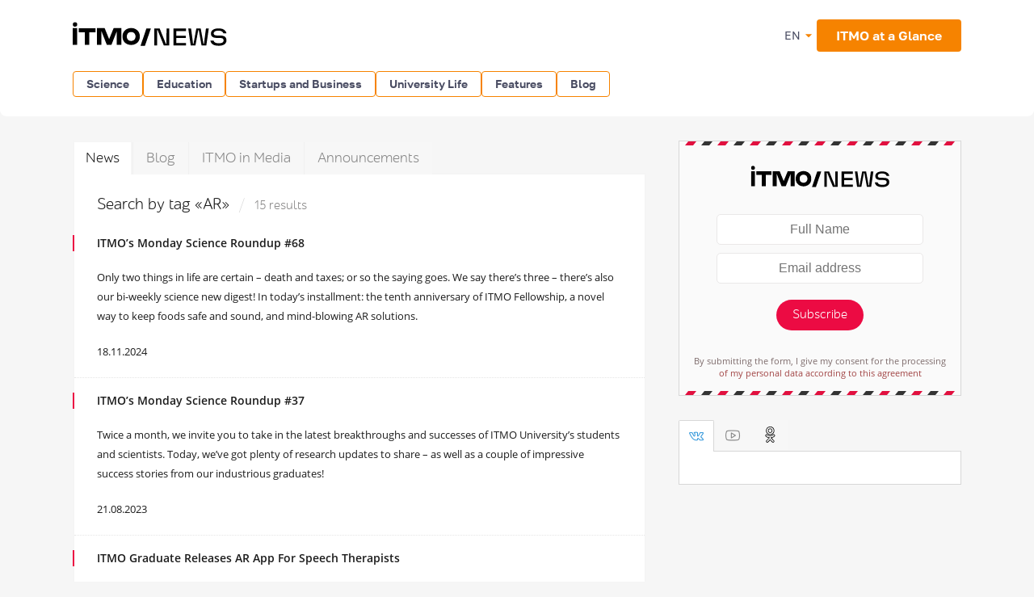

--- FILE ---
content_type: text/html; charset=UTF-8
request_url: https://news.itmo.ru/en/search/?tag=AR
body_size: 14178
content:
<!DOCTYPE html>
<html lang="ru" prefix="og: http://ogp.me/ns#">

<head>
  <meta charset="utf-8" />
  <title>Search by tag «AR»</title>
  <!-- head:meta -->
  <meta name="keywords" content="Search by tag «AR»" />
  <meta name="description" content="Search by tag «AR»" />
      <meta name="format-detection" content="telephone=no">
  <meta name="viewport" content="width=device-width, initial-scale=1, maximum-scale=1, user-scalable=no">
  <meta name="msApplication-ID" content="44794DivisiondevelopmentI.ITMOUniversityNews" />
  <meta name="msApplication-PackageFamilyName" content="44794DivisiondevelopmentI.ITMOUniversityNews_4km7ayasfejqc" />
  <!-- head:media -->
  <meta name="msapplication-TileColor" content="#EC0B43">
  <meta name="msapplication-TileImage" content="/xdata/_graphics/apple-touch-icon.png">
  <meta name="yandex-verification" content="3dcf153517ea332f" />
  <link rel="icon" type="image/svg+xml" href="/xdata/_graphics/favicon.svg" />
  <link rel="shortcut icon" href="/xdata/_graphics/favicon.ico" />
  <link rel="apple-touch-icon" sizes="180x180" href="/xdata/_graphics/apple-touch-icon.png" />
  <!-- head:styles -->
  <link rel="stylesheet" href="/xdata/_css/build/basis.min.css?v3867" />
  <link rel="stylesheet" href="/xdata/_css/styles/base/fonts.css?v3867" />
  <link rel="stylesheet" href="/xdata/_css/build/components.min.css?v3867" />
  <link rel="stylesheet" href="/xdata/_css/build/custom.min.css?v3867" />
  <link rel="stylesheet" href="/xdata/_css/build/media.min.css?v3867" />
  <link rel="stylesheet" href="/xdata/_plugins/magnific/css/styles.css?v3867" />
  <link rel="stylesheet" href="/xdata/_css/build/cocoen.min.css" />
  <link rel="stylesheet" href="/xdata/_plugins/slick/css/styles.css" />
  <link rel="stylesheet" href="/xdata/_plugins/slick/css/slick-theme.css" />
  <!--Open Graph-->
    <meta property="og:title" content="Search by tag «AR»">
    <meta property="og:type" content="article">
  <meta property="og:image"
    content="https://news.itmo.ru/xdata/_graphics/og_img.png">
  <meta property="og:url" content="https://news.itmo.ru/en/search/?tag=AR">
    <meta property="og:description" content="Search by tag «AR»">
          <!-- Yandex.Metrika counter -->
  <script type="text/javascript">
  (function(m, e, t, r, i, k, a) {
    m[i] = m[i] || function() {
      (m[i].a = m[i].a || []).push(arguments)
    };
    m[i].l = 1 * new Date();
    k = e.createElement(t), a = e.getElementsByTagName(t)[0], k.async = 1, k.src = r, a.parentNode.insertBefore(k, a)
  })(window, document, "script", "https://mc.yandex.ru/metrika/tag.js", "ym");

  ym(39631755, "init", {
    clickmap: true,
    trackLinks: true,
    accurateTrackBounce: true,
    webvisor: true
  });
  ym(85872228, "init", {
    clickmap: true,
    trackLinks: true,
    accurateTrackBounce: true,
    webvisor: true
  });
  </script>
  <noscript>
    <div>
      <img src="https://mc.yandex.ru/watch/39631755" style="position:absolute; left:-9999px;" alt="" />
      <img src="https://mc.yandex.ru/watch/85872228" style="position:absolute; left:-9999px;" alt="" />
    </div>
  </noscript>
  <!-- /Yandex.Metrika counter -->
  <!-- Top.Mail.Ru counter -->
  <script type="text/javascript">
  var _tmr = window._tmr || (window._tmr = []);
  _tmr.push({
    id: "3606135",
    type: "pageView",
    start: (new Date()).getTime()
  });
  (function(d, w, id)

    {
      if (d.getElementById(id)) return;
      var ts = d.createElement("script");
      ts.type = "text/javascript";
      ts.async = true;
      ts.id = id;
      ts.src = "https://top-fwz1.mail.ru/js/code.js";
      var f = function() {
        var s = d.getElementsByTagName("script")[0];
        s.parentNode.insertBefore(ts, s);
      };
      if (w.opera == "[object Opera]") {
        d.addEventListener("DOMContentLoaded", f, false);
      } else {
        f();
      }
    })(document, window, "tmr-code");
  </script>
  <noscript>
    <div><img src="https://top-fwz1.mail.ru/counter?id=3606135;js=na" style="position:absolute;left:-9999px;"
        alt="Top.Mail.Ru" /></div>
  </noscript>
  <!-- /Top.Mail.Ru counter -->
</head>

<body data-mfp-close="Close" data-mfp-loading="Downloading..." data-mfp-prev="Back"
  data-mfp-next="Forward" data-mfp-counter="%curr% from %total%"
  data-mfp-error="The requested content is unavailable"
  data-spellreporter-url="https://itmo.ru/module/typo_report.php?language_id=2&url={0}&amp;text={1}">
        <div class="subscribe-modalSubmit__overlay"></div>
    <div class="subscribe-modalSubmit">
      <button class="subscribe-modalSubmit__close">&times;</button>
      <div class="subscribe-logo"></div>
      <form action="/en/subscribe/" method="POST" id="leave-contacts-modal">
        <p><input type="text" class="default-input subscribe_name" name="sub_name" required="required" placeholder="Full Name" /></p>
        <p><input type="email" class="default-input subscribe_mail" name="sub_mail" required="required" placeholder="Email address" /></p>
        <p><button class="red-button subscribe_send g-recaptcha" data-sitekey="6LcqA9wUAAAAAKUixjuF6DwjPjdA8Fxc8LG798ED" data-callback='onSubmitSubscribeFormModal'>Subscribe</button></p>
      </form>
      <p class="subscribe-acceptance">By submitting the form, I give my consent for the processing        <br/><a href="/xdata/docs/personal_data_consent.pdf " target="_blank">
          of my personal data according to this agreement        </a>
      </p>
    </div>
    <!-- body:scripts -->
<script src="/xdata/_js/jquery.min.js"></script>
<script src="/xdata/_js/pace.min.js"></script>
<script src="/xdata/_js/imagesloaded.min.js"></script>
<script src="/xdata/_js/cocoen.min.js"></script>
<script src="/xdata/_plugins/magnific/js/magnific.min.js"></script>
<script src="/xdata/_plugins/slick/js/slick.min.js"></script>
<script src="/xdata/_js/jquery.callbacks.min.js"></script>
<script src="/xdata/_js/jquery.utilities.min.js?v31141"></script>
<script src="https://yastatic.net/share2/share.js" async="async"></script>
<script src="https://www.google.com/recaptcha/api.js" async></script>
<script>
  function onSubmitSubscribeForm(token) {
    document.getElementById("leave-contacts").submit();
  }
</script>
<script>
  function onSubmitSubscribeFormModal(token) {
    document.getElementById("leave-contacts-modal").submit();
    closeSubscribeModal();
  }
</script>
<script>
  $('.post-content__top-link').click(() => {
    window.scroll({
      top: 0,
      left: 0
    });
  });
</script>
<script>
  $(document).ready(function() {
    $.post("/module/async/instagram.php", function(data) {
      $(".instagram_link").attr("href", data.url);
      $("#instagram_profile_img").attr("src", data.profile_picture);
      var gallery = $("#instagram_gallery");
      for (var i = 0; i < Object.keys(data.items).length; i++) {
        var item = data.items[i];
        //alert('<li><a href="'+item.image+'"><img loading="lazy" src="'+item.thumbnail+'" alt="" /></a></li>');
        gallery.append('<li><a href="' + item.image + '"><img loading="lazy" src="' + item.thumbnail + '" alt="" /></a></li>');
      }
    });
  });
</script>
<script>
  $(document).ready(function() {
    $.post("/module/async/facebook.php", function(data) {
      var fb_posts_container = $("#facebook_posts");
      for (var i = 0; i < Object.keys(data).length; i++) {
        fb_posts_container.append('<li>' +
          '<p>' + data[i]["message"] + '</p>' +
          '<div class="details">' +
          '<div class="readmore">' +
          '<a href="' + data[i]["url"] + '" target="_blank">Read more</a>' +
          '</div>' +
          '<time datetime="' + data[i]["created_time"] + '">' + data[i]["time_formatted"] + '</time>' +
          '</div>' +
          '</li>');
      }
    });
  });
</script>
<script>
  function pluralForm(n, form1, form2, form5) {
    n = Math.abs(parseInt(n)) % 100;
    var n1 = n % 10;
    if (n > 10 && n < 20) return form5;
    if (n1 > 1 && n1 < 5) return form2;
    if (n1 == 1) return form1;
    return form5;
  }
</script>
<script>
  $(document).ready(function() {
    $.post("/module/async/twitter.php", function(data) {
      $("#twitter_title").text(data.profile_name);
      $(".twitter_link").attr("href", data.url);
      $("#twitter_profile_img").attr("src", data.profile_picture);
      $("#twitter_followers").text(data.followers+" followers");      var tw_posts_container = $("#twitter_posts");
      for (var i = 0; i < Object.keys(data.posts).length; i++) {
        var post = data.posts[i];
        tw_posts_container.append('<li>' +
          '<p>' + post.text + '</p>' +
          '<div class="details">' +
          '<div class="readmore">' +
          '<a href="' + post.url + '" target="_blank">Read more</a>' +
          '</div>' +
          '<time datetime="' + post.created_at + '">' + post.time_formatted + '</time>' +
          '</div>' +
          '</li>');
      }
    });
  });
</script>
<script>
  $(document).ready(function() {
    $.post("/module/async/youtube.php", function(data) {
      $("#youtube_profile_img").attr("src", data.profile_picture);
      $("#youtube_subscribers").text(data.subscribers + " " + pluralForm(data.subscribers, "подписчик", "подписчика", "подписчиков"));
      $("#youtube_subscribers").text(data.subscribers+" subscribers");      var yt_videos_container = $("#youtube_videos");
      for (var i = 0; i < Object.keys(data.videos).length; i++) {
        var video = data.videos[i];
        yt_videos_container.append('<li>' +
          '<a href="' + video.url + '">' +
          '<img loading="lazy" src="' + video.thumbnail + '" alt="" />' +
          '</a>' +
          '</li>');
      }
    });
  });
</script>
<script>
  $(document).ready(function() {
    var LID = 2;
    $.post("/module/async/weather.php", function(data) {
      var temperature = data.temp;

      if (null !== temperature) {
        $(".weather").addClass(data.class);
        $(".weather .weather__tag").text(temperature > 0 ? "+" + temperature : temperature);
      }
    });
  });
</script>
<script>
  $(document).ready(function() {
    $(document).on('click', '.media-item__cover', function() {
      var $this = $(this);

      if (!$this.hasClass('active')) {
        $('.media-item__cover').removeClass('active');
        $('.media-item__link').removeClass('media-item__link--show');
        $('.media-item__info').removeClass('media-item__info--show');

        $this.toggleClass('active');
        var $link = $this.next('.media-item__link');
        $link.toggleClass('media-item__link--show');
        $link.find('.media-item__info').toggleClass('media-item__info--show');
      }
    })
  });
</script>
<script type="text/javascript">
  document.querySelectorAll('.cocoen').forEach(function(element) {
    new Cocoen(element);
  });
</script>
<script type="text/javascript">
  document.addEventListener('DOMContentLoaded', function() {
    let postList = document.querySelector('.post-content__list');
    if (postList) {
      contentLinkTop = document.querySelector('.post-content__top');
      contentLinkTop.classList.add('show');

      contentLinkTop.addEventListener('click', function(event) {
        event.preventDefault();
        postList.scrollIntoView();
      });
    }
  });
</script>
<amp-analytics type="mediator">
  <script type="application/json">
    {
      "vars": {
        "mediator_id": "28213947"
      }
    }
  </script>
</amp-analytics>
<script>
  function openSubscribeModal() {
    const modal = document.querySelector('.subscribe-modalSubmit');
    const overlay = document.querySelector('.subscribe-modalSubmit__overlay');
    if (modal && overlay) {
      modal.style.display = 'block';
      overlay.style.display = 'block';
      document.body.style.overflow = 'hidden';
    }
  }
  function closeSubscribeModal() {
    const modal = document.querySelector('.subscribe-modalSubmit');
    const overlay = document.querySelector('.subscribe-modalSubmit__overlay');
    if (modal && overlay) {
      modal.style.display = 'none';
      overlay.style.display = 'none';
      document.body.style.overflow = '';
    }
  }
  document.addEventListener('DOMContentLoaded', function() {
    const closeBtn = document.querySelector('.subscribe-modalSubmit__close');
    const overlay = document.querySelector('.subscribe-modalSubmit__overlay');
    if (closeBtn) closeBtn.addEventListener('click', closeSubscribeModal);
    if (overlay) overlay.addEventListener('click', closeSubscribeModal);
    if (window.location.pathname === '/en/subscribe/' && window.location.search === '') {
      openSubscribeModal();
    }
  });
</script>
    <svg style="visibility: hidden; display: none">
  <symbol width="12" height="12" viewBox="0 0 12 12" id="arrow-bottom">
    <path d="M5.18236 0.337549L3.13236 2.68755C2.83236 2.98755 3.08236 3.48755 3.48236 3.48755C3.63236 3.48755 3.73236 3.43755 3.83236 3.33755L5.43236 1.48755V11.4875C5.43236 11.7875 5.63236 11.9875 5.93236 11.9875C6.23236 11.9875 6.43236 11.7875 6.43236 11.4875V1.48755L8.03236 3.33755C8.13236 3.43755 8.28236 3.48755 8.38236 3.48755C8.78236 3.48755 8.98236 2.98755 8.73236 2.68755L6.68236 0.337549C6.28236 -0.112451 5.58236 -0.112451 5.18236 0.337549Z" />
  </symbol>
</svg>
  <!-- body:header -->
  <header>
    <div class="wrapper">
            <div class="logo_en">
        <a href="/en/"></a>
      </div>
            <button id="menuToggle" class="button-ds-primary-icon-only-orange button-more"><svg
          xmlns="http://www.w3.org/2000/svg" height="24" viewBox="0 0 24 24" width="24" fill="#FFFFFF">
          <path d="M0 0h24v24H0z" fill="none" />
          <path d="M3 18h18v-2H3zm0-5h18v-2H3zm0-7v2h18V6z" />
        </svg></button>
      <div class="shortcuts">
        <div class="dropdown-language">
          <span class="link-button-ds-orange dropdown-language__trigger">EN            <svg xmlns="http://www.w3.org/2000/svg" height="20px" viewBox="0 0 24 24" width="20px" fill="#F68300">
              <path d="M0 0h24v24H0V0z" fill="none" />
              <path d="M7 10l5 5 5-5H7z" />
            </svg>
            <ul class="dropdown-ds">
              <li>
                <a class="dropdown-ds__item "
                  href="http://news.itmo.ru/ru/search/?tag=AR">
                  <svg width="16" height="16" viewBox="0 0 16 16" fill="none" xmlns="http://www.w3.org/2000/svg">
                    <g clip-path="url(#a)">
                      <path d="M8 16A8 8 0 1 0 8 0a8 8 0 0 0 0 16" fill="#F0F0F0" />
                      <path
                        d="M15.502 10.783A8 8 0 0 0 16 8a8 8 0 0 0-.498-2.782H.498A8 8 0 0 0 0 8c0 .979.176 1.916.498 2.783L8 11.479z"
                        fill="#0052B4" />
                      <path d="M8 16a8 8 0 0 0 7.503-5.218H.498A8 8 0 0 0 8 16" fill="#D80027" />
                    </g>
                    <defs>
                      <clipPath id="a">
                        <path fill="#fff" d="M0 0h16v16H0z" />
                      </clipPath>
                    </defs>
                  </svg>
                  Русский
                </a>
              </li>
              <li>
                <a class="dropdown-ds__item "
                  href="http://news.itmo.ru/en/search/?tag=AR">
                  <svg width="16" height="16" viewBox="0 0 16 16" fill="none" xmlns="http://www.w3.org/2000/svg">
                    <g clip-path="url(#a)">
                      <rect width="16" height="16" rx="8" fill="#fff" />
                      <g clip-path="url(#b)">
                        <path
                          d="M1.654 3.13A8 8 0 0 0 .275 5.912h4.162zm14.07 2.783a8 8 0 0 0-1.378-2.784l-2.783 2.784zM.275 10.087a8 8 0 0 0 1.379 2.783l2.783-2.783zM12.87 1.654A8 8 0 0 0 10.087.275v4.162zM3.13 14.346a8 8 0 0 0 2.783 1.378v-4.161zM5.912.276a8 8 0 0 0-2.784 1.378l2.784 2.783zm4.174 15.448a8 8 0 0 0 2.783-1.378l-2.783-2.783zm1.476-5.637 2.783 2.783a8 8 0 0 0 1.378-2.783z"
                          fill="#0052B4" />
                        <path
                          d="M15.932 6.957H9.043V.067a8 8 0 0 0-2.086 0v6.89H.067a8 8 0 0 0 0 2.086h6.89v6.89c.692.09 1.394.09 2.086 0v-6.89h6.89a8 8 0 0 0 0-2.086"
                          fill="#D80027" />
                        <path
                          d="m10.087 10.087 3.57 3.57q.246-.247.47-.514l-3.056-3.056zm-4.174 0-3.57 3.57q.247.246.514.47l3.056-3.056zm0-4.174-3.57-3.57a8 8 0 0 0-.47.514L4.93 5.913zm4.174 0 3.57-3.57a8 8 0 0 0-.514-.47L10.087 4.93z"
                          fill="#D80027" />
                      </g>
                    </g>
                    <defs>
                      <clipPath id="a">
                        <rect width="16" height="16" rx="8" fill="#fff" />
                      </clipPath>
                      <clipPath id="b">
                        <path fill="#fff" d="M0 0h16v16H0z" />
                      </clipPath>
                    </defs>
                  </svg>
                  English
                </a>
              </li>
            </ul>
        </div>
                <a href="https://en.itmo.ru/en/page/42/Facts_&_Figures.htm" class="button-ds-primary-orange"
          data-title=" ITMO at a Glance" target="_blank">
          <span class="icon"></span>
          <span> ITMO at a Glance</span>
        </a>
              </div>
    </div>
  </header>
  <!-- body:nav -->
  <nav>
    <div class="wrapper">
      <ul class="button-list">
        <li class="dropdown">
                                    <a class="button-ds-secondary-orange" href="/en/science/">Science</a>
                                    <ul class="dropdown-ds"><li>
                                          <a class="dropdown-ds__item " href="/en/science/it/">IT</a>
                                      </li><li>
                                          <a class="dropdown-ds__item " href="/en/science/photonics/">Photonics</a>
                                      </li><li>
                                          <a class="dropdown-ds__item " href="/en/science/cyberphysics/">Cyber Physics</a>
                                      </li><li>
                                          <a class="dropdown-ds__item " href="/en/science/new_materials/">Advanced Materials </a>
                                      </li><li>
                                          <a class="dropdown-ds__item " href="/en/science/life_science/">Life Science</a>
                                      </li></ul>
                                </li><li class="dropdown">
                                    <a class="button-ds-secondary-orange" href="/en/education/">Education</a>
                                    <ul class="dropdown-ds"><li>
                                          <a class="dropdown-ds__item " href="/en/education/cooperation/">Collaboration</a>
                                      </li><li>
                                          <a class="dropdown-ds__item " href="/en/education/trend/">Trends</a>
                                      </li><li>
                                          <a class="dropdown-ds__item " href="/en/education/students/">Students</a>
                                      </li><li>
                                          <a class="dropdown-ds__item " href="/en/education/official/">Officially</a>
                                      </li></ul>
                                </li><li class="dropdown">
                                    <a class="button-ds-secondary-orange" href="/en/startups_and_business/">Startups and Business</a>
                                    <ul class="dropdown-ds"><li>
                                          <a class="dropdown-ds__item " href="/en/startups_and_business/business_success/">Business success</a>
                                      </li><li>
                                          <a class="dropdown-ds__item " href="/en/startups_and_business/innovations/">Innovation</a>
                                      </li><li>
                                          <a class="dropdown-ds__item " href="/en/startups_and_business/startup/">Startup Life</a>
                                      </li><li>
                                          <a class="dropdown-ds__item " href="/en/startups_and_business/partnership/">Partnership</a>
                                      </li><li>
                                          <a class="dropdown-ds__item " href="/en/startups_and_business/initiative/">Enterprise</a>
                                      </li></ul>
                                </li><li class="dropdown">
                                    <a class="button-ds-secondary-orange" href="/en/university_live/">University Life</a>
                                    <ul class="dropdown-ds"><li>
                                          <a class="dropdown-ds__item " href="/en/university_live/ratings/">Rankings</a>
                                      </li><li>
                                          <a class="dropdown-ds__item " href="/en/university_live/achievements/">Achievements</a>
                                      </li><li>
                                          <a class="dropdown-ds__item " href="/en/university_live/leisure/">Leisure</a>
                                      </li><li>
                                          <a class="dropdown-ds__item " href="/en/university_live/ads/">Announcements</a>
                                      </li><li>
                                          <a class="dropdown-ds__item " href="/en/university_live/social_activity/">Charity and Volunteering</a>
                                      </li></ul>
                                </li><li class="dropdown">
                                    <a class="button-ds-secondary-orange" href="/en/features/">Features</a>
                                    <ul class="dropdown-ds"><li>
                                          <a class="dropdown-ds__item " href="/en/features/life_in_russia/">Life in Russia</a>
                                      </li><li>
                                          <a class="dropdown-ds__item " href="/en/features/experience_saint_petersburg/">Experience Saint Petersburg</a>
                                      </li><li>
                                          <a class="dropdown-ds__item " href="/en/features/5_things/">Entertainment</a>
                                      </li><li>
                                          <a class="dropdown-ds__item " href="/en/features/sport/">Sports and Lifestyle</a>
                                      </li></ul>
                                </li>                        <li >
          <a class="button-ds-secondary-orange"
            href="/en/blogs/">Blog</a>
        </li>
              </ul>
    </div>
  </nav>
  <div id="sideMenuOverlay" class="side-menu__overlay"></div>
  <div id="sideMenu" class="side-menu">
    <div class="side-menu__content">
      <div class="side-menu__header">
                <a class="side-menu__header__logo" href="/en/">
          <svg width="211" height="30" viewBox="0 0 211 30" fill="none" xmlns="http://www.w3.org/2000/svg">
            <path
              d="M180.854 29.654c-5.378 0-9.523-1.532-10.455-6.459h3.906c.54 2.493 3.184 3.395 6.579 3.395 3.244 0 5.888-.902 5.888-3.515 0-2.734-2.133-3.094-5.678-3.094h-1.773c-4.416 0-8.201-.811-8.201-5.528 0-4.476 4.777-6.308 9.283-6.308 4.776 0 8.952 1.472 9.973 6.218h-3.665c-1.021-2.613-3.274-3.394-6.308-3.394-3.154 0-5.858.96-5.858 3.334 0 2.463 2.403 2.644 5.888 2.644h1.472c4.897 0 8.441 1.171 8.441 6.068 0 4.716-4.566 6.639-9.492 6.639m-34.76-.361L143.06 8.325h3.454c1.172 8.501 1.773 12.887 2.434 18.925h.6c.781-4.115 2.674-14.6 3.485-18.925h5.437c.842 4.416 2.704 14.81 3.425 18.925h.661c.691-6.038 1.262-10.424 2.403-18.925h3.485l-3.034 20.968h-5.888l-3.425-18.926h-.691l-3.454 18.926zm-5.83-17.874h-12.076v5.738h11.836V20.1h-11.836v6.098h12.076v3.094h-15.561V8.325h15.561zm-39.148 17.874V8.325h6.579a1331 1331 0 0 0 5.588 13.818c.691 1.652 1.412 3.515 2.072 5.197h.691l.121-19.015h3.304v20.968h-6.699c-1.893-4.626-3.725-9.253-5.618-13.849-.691-1.652-1.382-3.515-2.042-5.167h-.691v19.016z"
              fill="#000" />
            <g clip-path="url(#a)">
              <path fill-rule="evenodd" clip-rule="evenodd"
                d="M2.797.497a2.743 2.743 0 1 0 2.8 2.744 2.77 2.77 0 0 0-2.8-2.744m2.8 7.353H.003v20.597h5.592zm1.79.044v4.982h7.57v15.571h5.542V12.876h7.71V7.894zm47.229-.044h5.592v20.597h-5.592V11.608l-6.63 16.84H42.22l-6.631-16.84v16.84h-5.592V7.85h9.555l5.55 13.557L50.654 7.85h3.963m13.906 14.39c.953.937 2.305 1.432 3.896 1.432 1.551-.002 2.864-.507 3.83-1.49.964-.982 1.48-2.403 1.48-4.012.005-1.61-.528-3.042-1.48-4.015-.954-.973-2.279-1.488-3.83-1.488-1.596 0-2.949.497-3.896 1.43s-1.464 2.262-1.492 3.842v.459c.028 1.582.54 2.905 1.492 3.842m9.65-13.083c3.288 1.918 4.96 4.948 4.973 9.01 0 4.065-1.675 7.095-4.974 9.013a11.04 11.04 0 0 1-5.628 1.472 14 14 0 0 1-1.536-.088c-2.996-.33-5.415-1.583-7.174-3.724-1.504-1.826-2.228-4.017-2.21-6.67-.018-2.654.706-4.845 2.21-6.673 1.759-2.133 4.174-3.394 7.174-3.724q.766-.086 1.536-.088a11.04 11.04 0 0 1 5.628 1.472"
                fill="#000" />
            </g>
            <path d="m84 29.638 7.239-21.409h5.537l-7.347 21.409z" fill="#000" />
            <defs>
              <clipPath id="a">
                <path fill="#fff" d="M0 .145h83.358v28.868H0z" />
              </clipPath>
            </defs>
          </svg>

        </a>
                <div class="dropdown-language">
          <span class="link-button-ds-orange dropdown-language__trigger">EN            <svg xmlns="http://www.w3.org/2000/svg" height="20px" viewBox="0 0 24 24" width="20px" fill="#F68300">
              <path d="M0 0h24v24H0V0z" fill="none" />
              <path d="M7 10l5 5 5-5H7z" />
            </svg>
            <ul class="dropdown-ds">
              <li>
                <a class="dropdown-ds__item " href="http://news.itmo.ru/ru/search/?tag=AR">
                  <svg width="16" height="16" viewBox="0 0 16 16" fill="none" xmlns="http://www.w3.org/2000/svg">
                    <g clip-path="url(#a)">
                      <path d="M8 16A8 8 0 1 0 8 0a8 8 0 0 0 0 16" fill="#F0F0F0" />
                      <path
                        d="M15.502 10.783A8 8 0 0 0 16 8a8 8 0 0 0-.498-2.782H.498A8 8 0 0 0 0 8c0 .979.176 1.916.498 2.783L8 11.479z"
                        fill="#0052B4" />
                      <path d="M8 16a8 8 0 0 0 7.503-5.218H.498A8 8 0 0 0 8 16" fill="#D80027" />
                    </g>
                    <defs>
                      <clipPath id="a">
                        <path fill="#fff" d="M0 0h16v16H0z" />
                      </clipPath>
                    </defs>
                  </svg>
                  Русский
                </a>
              </li>
              <li>
                <a class="dropdown-ds__item " href="http://news.itmo.ru/en/search/?tag=AR">
                  <svg width="16" height="16" viewBox="0 0 16 16" fill="none" xmlns="http://www.w3.org/2000/svg">
                    <g clip-path="url(#a)">
                      <rect width="16" height="16" rx="8" fill="#fff" />
                      <g clip-path="url(#b)">
                        <path
                          d="M1.654 3.13A8 8 0 0 0 .275 5.912h4.162zm14.07 2.783a8 8 0 0 0-1.378-2.784l-2.783 2.784zM.275 10.087a8 8 0 0 0 1.379 2.783l2.783-2.783zM12.87 1.654A8 8 0 0 0 10.087.275v4.162zM3.13 14.346a8 8 0 0 0 2.783 1.378v-4.161zM5.912.276a8 8 0 0 0-2.784 1.378l2.784 2.783zm4.174 15.448a8 8 0 0 0 2.783-1.378l-2.783-2.783zm1.476-5.637 2.783 2.783a8 8 0 0 0 1.378-2.783z"
                          fill="#0052B4" />
                        <path
                          d="M15.932 6.957H9.043V.067a8 8 0 0 0-2.086 0v6.89H.067a8 8 0 0 0 0 2.086h6.89v6.89c.692.09 1.394.09 2.086 0v-6.89h6.89a8 8 0 0 0 0-2.086"
                          fill="#D80027" />
                        <path
                          d="m10.087 10.087 3.57 3.57q.246-.247.47-.514l-3.056-3.056zm-4.174 0-3.57 3.57q.247.246.514.47l3.056-3.056zm0-4.174-3.57-3.57a8 8 0 0 0-.47.514L4.93 5.913zm4.174 0 3.57-3.57a8 8 0 0 0-.514-.47L10.087 4.93z"
                          fill="#D80027" />
                      </g>
                    </g>
                    <defs>
                      <clipPath id="a">
                        <rect width="16" height="16" rx="8" fill="#fff" />
                      </clipPath>
                      <clipPath id="b">
                        <path fill="#fff" d="M0 0h16v16H0z" />
                      </clipPath>
                    </defs>
                  </svg>
                  English
                </a>
              </li>
            </ul>
        </div>
        <svg id="closeMenu" class="side-menu__header__close" xmlns="http://www.w3.org/2000/svg" height="24"
          viewBox="0 0 24 24" width="24" fill="#37394B">
          <path d="M0 0h24v24H0z" fill="none" />
          <path
            d="M19 6.41 17.59 5 12 10.59 6.41 5 5 6.41 10.59 12 5 17.59 6.41 19 12 13.41 17.59 19 19 17.59 13.41 12z" />
        </svg>
      </div>
      <ul class="side-menu__list">
        <li>
                                  <a class="dropdown-ds__item">Science
                                  <svg xmlns="http://www.w3.org/2000/svg" height="24px" viewBox="0 0 24 24" width="24px" fill="#F68300"><path d="M0 0h24v24H0V0z" fill="none"/><path d="M12 4l-1.41 1.41L16.17 11H4v2h12.17l-5.58 5.59L12 20l8-8-8-8z"/></svg>
                                  </a>
                                  <div class="side-menu__list__header">
                                    <svg xmlns="http://www.w3.org/2000/svg" height="24px" viewBox="0 0 24 24" width="24px" fill="#37394B"><path d="M0 0h24v24H0V0z" fill="none"/><path d="M12 4l-1.41 1.41L16.17 11H4v2h12.17l-5.58 5.59L12 20l8-8-8-8z"/></svg>
                                    <a href="/en/science/">Science</a>
                                  </div>
                                    <ul class="side-menu__list__submenu"><li>
                                          <a class="dropdown-ds__item " href="/en/science/it/">IT</a>
                                      </li><li>
                                          <a class="dropdown-ds__item " href="/en/science/photonics/">Photonics</a>
                                      </li><li>
                                          <a class="dropdown-ds__item " href="/en/science/cyberphysics/">Cyber Physics</a>
                                      </li><li>
                                          <a class="dropdown-ds__item " href="/en/science/new_materials/">Advanced Materials </a>
                                      </li><li>
                                          <a class="dropdown-ds__item " href="/en/science/life_science/">Life Science</a>
                                      </li></ul>
                                </li><li>
                                  <a class="dropdown-ds__item">Education
                                  <svg xmlns="http://www.w3.org/2000/svg" height="24px" viewBox="0 0 24 24" width="24px" fill="#F68300"><path d="M0 0h24v24H0V0z" fill="none"/><path d="M12 4l-1.41 1.41L16.17 11H4v2h12.17l-5.58 5.59L12 20l8-8-8-8z"/></svg>
                                  </a>
                                  <div class="side-menu__list__header">
                                    <svg xmlns="http://www.w3.org/2000/svg" height="24px" viewBox="0 0 24 24" width="24px" fill="#37394B"><path d="M0 0h24v24H0V0z" fill="none"/><path d="M12 4l-1.41 1.41L16.17 11H4v2h12.17l-5.58 5.59L12 20l8-8-8-8z"/></svg>
                                    <a href="/en/education/">Education</a>
                                  </div>
                                    <ul class="side-menu__list__submenu"><li>
                                          <a class="dropdown-ds__item " href="/en/education/cooperation/">Collaboration</a>
                                      </li><li>
                                          <a class="dropdown-ds__item " href="/en/education/trend/">Trends</a>
                                      </li><li>
                                          <a class="dropdown-ds__item " href="/en/education/students/">Students</a>
                                      </li><li>
                                          <a class="dropdown-ds__item " href="/en/education/official/">Officially</a>
                                      </li></ul>
                                </li><li>
                                  <a class="dropdown-ds__item">Startups and Business
                                  <svg xmlns="http://www.w3.org/2000/svg" height="24px" viewBox="0 0 24 24" width="24px" fill="#F68300"><path d="M0 0h24v24H0V0z" fill="none"/><path d="M12 4l-1.41 1.41L16.17 11H4v2h12.17l-5.58 5.59L12 20l8-8-8-8z"/></svg>
                                  </a>
                                  <div class="side-menu__list__header">
                                    <svg xmlns="http://www.w3.org/2000/svg" height="24px" viewBox="0 0 24 24" width="24px" fill="#37394B"><path d="M0 0h24v24H0V0z" fill="none"/><path d="M12 4l-1.41 1.41L16.17 11H4v2h12.17l-5.58 5.59L12 20l8-8-8-8z"/></svg>
                                    <a href="/en/startups_and_business/">Startups and Business</a>
                                  </div>
                                    <ul class="side-menu__list__submenu"><li>
                                          <a class="dropdown-ds__item " href="/en/startups_and_business/business_success/">Business success</a>
                                      </li><li>
                                          <a class="dropdown-ds__item " href="/en/startups_and_business/innovations/">Innovation</a>
                                      </li><li>
                                          <a class="dropdown-ds__item " href="/en/startups_and_business/startup/">Startup Life</a>
                                      </li><li>
                                          <a class="dropdown-ds__item " href="/en/startups_and_business/partnership/">Partnership</a>
                                      </li><li>
                                          <a class="dropdown-ds__item " href="/en/startups_and_business/initiative/">Enterprise</a>
                                      </li></ul>
                                </li><li>
                                  <a class="dropdown-ds__item">University Life
                                  <svg xmlns="http://www.w3.org/2000/svg" height="24px" viewBox="0 0 24 24" width="24px" fill="#F68300"><path d="M0 0h24v24H0V0z" fill="none"/><path d="M12 4l-1.41 1.41L16.17 11H4v2h12.17l-5.58 5.59L12 20l8-8-8-8z"/></svg>
                                  </a>
                                  <div class="side-menu__list__header">
                                    <svg xmlns="http://www.w3.org/2000/svg" height="24px" viewBox="0 0 24 24" width="24px" fill="#37394B"><path d="M0 0h24v24H0V0z" fill="none"/><path d="M12 4l-1.41 1.41L16.17 11H4v2h12.17l-5.58 5.59L12 20l8-8-8-8z"/></svg>
                                    <a href="/en/university_live/">University Life</a>
                                  </div>
                                    <ul class="side-menu__list__submenu"><li>
                                          <a class="dropdown-ds__item " href="/en/university_live/ratings/">Rankings</a>
                                      </li><li>
                                          <a class="dropdown-ds__item " href="/en/university_live/achievements/">Achievements</a>
                                      </li><li>
                                          <a class="dropdown-ds__item " href="/en/university_live/leisure/">Leisure</a>
                                      </li><li>
                                          <a class="dropdown-ds__item " href="/en/university_live/ads/">Announcements</a>
                                      </li><li>
                                          <a class="dropdown-ds__item " href="/en/university_live/social_activity/">Charity and Volunteering</a>
                                      </li></ul>
                                </li><li>
                                  <a class="dropdown-ds__item">Features
                                  <svg xmlns="http://www.w3.org/2000/svg" height="24px" viewBox="0 0 24 24" width="24px" fill="#F68300"><path d="M0 0h24v24H0V0z" fill="none"/><path d="M12 4l-1.41 1.41L16.17 11H4v2h12.17l-5.58 5.59L12 20l8-8-8-8z"/></svg>
                                  </a>
                                  <div class="side-menu__list__header">
                                    <svg xmlns="http://www.w3.org/2000/svg" height="24px" viewBox="0 0 24 24" width="24px" fill="#37394B"><path d="M0 0h24v24H0V0z" fill="none"/><path d="M12 4l-1.41 1.41L16.17 11H4v2h12.17l-5.58 5.59L12 20l8-8-8-8z"/></svg>
                                    <a href="/en/features/">Features</a>
                                  </div>
                                    <ul class="side-menu__list__submenu"><li>
                                          <a class="dropdown-ds__item " href="/en/features/life_in_russia/">Life in Russia</a>
                                      </li><li>
                                          <a class="dropdown-ds__item " href="/en/features/experience_saint_petersburg/">Experience Saint Petersburg</a>
                                      </li><li>
                                          <a class="dropdown-ds__item " href="/en/features/5_things/">Entertainment</a>
                                      </li><li>
                                          <a class="dropdown-ds__item " href="/en/features/sport/">Sports and Lifestyle</a>
                                      </li></ul>
                                </li>                <li>
          <a class="dropdown-ds__item link" href="/en/blogs/">Blog</a>
        </li>
              </ul>
    </div>
        <div class="side-menu__button">
      <a href="https://en.itmo.ru/en/page/42/Facts_&_Figures.htm" class="button-ds-primary-orange"
        data-title=" ITMO at a Glance" target="_blank">
        <span class="icon"></span>
        <span> ITMO at a Glance</span>
      </a>
    </div>
      </div>
<section class="splitter">
    <div class="wrapper">
        <!-- body:splitter:main -->
        <main>
                            <div class="eventsgroup">
                    <ul class="tabs">
                        <li class="active"><a href="/en/search/?tag=AR&section=news">News</a></li><li ><a href="/en/search/?tag=AR&section=blog">Blog</a></li><li ><a href="/en/search/?tag=AR&section=massmedia">ITMO in Media</a></li><li ><a href="/en/search/?tag=AR&section=announces">Announcements</a></li>                    </ul>
                    <div class="wrap visible">
                        <div class="weeklyevents">
                                                        <h2>
                                Search by tag                                &laquo;AR&raquo;
                                <span>15 results </span>
                            </h2>
                            <ul>
                                <li class="weeklyevent"><h4><a href="/en/university_live/achievements/news/14041/">ITMO’s Monday Science Roundup #68</a></h4><p>Only two things in life are certain &ndash; death and taxes; or so the saying goes. We say there&rsquo;s three &ndash; there&rsquo;s also our bi-weekly science new digest! In today&rsquo;s installment: the tenth anniversary of ITMO Fellowship, a novel way to keep foods safe and sound, and mind-blowing AR solutions.</p><p>18.11.2024</p></li><li class="weeklyevent"><h4><a href="/en/university_live/achievements/news/13378/">ITMO’s Monday Science Roundup #37</a></h4><p>Twice a month, we invite you to take in the latest breakthroughs and successes of ITMO University&rsquo;s students and scientists. Today, we&rsquo;ve got plenty of research updates to share &ndash; as well as a couple of impressive success stories from our industrious graduates!</p><p>21.08.2023</p></li><li class="weeklyevent"><h4><a href="/en/education/students/news/13370/">ITMO Graduate Releases AR App For Speech Therapists</a></h4><p>Recent years have seen an increase in the number of speech disorder diagnoses, including minor ones that can be alleviated with timely speech therapy. Anastasia Pivovarova, an ITMO alumna, has developed an interactive AR app to assist speech therapists in their classes with pre-school children. The app is currently undergoing testing at an educational center in St. Petersburg.</p><p>17.08.2023</p></li><li class="weeklyevent"><h4><a href="/en/science/photonics/news/13211/">ITMO Scientists Create Improved Optical Module for AR Devices</a></h4><p>Researchers from ITMO have used volume holography to develop an optical module that is resistant to chemical damage, physical impact, and extreme temperatures. This module, called a combiner, can be used to create industrial-purpose AR glasses or to project interfaces directly onto the windshields of cars and airplanes. Unlike its counterparts, the device is single-layered, which makes it lighter and prevents glare. The project is supported by the Priority 2030 program.</p><p>17.05.2023</p></li><li class="weeklyevent"><h4><a href="/en/science/it/news/8754/">ITMO Staff Develop AR-Solution for WorldSkills Kazan 2019 Opening Ceremony</a></h4><p>On August 22-27, the city of Kazan hosted the 45th competition for young professionals, which brought together 1,300 participants from 63 countries. In addition to musical performances and lighting effects, the grandiose opening ceremony involved unique AR effects developed by specialists from ITMO University. Read on to learn who &ndash; and how &ndash; created these augmented-reality features for the show.</p><p>30.08.2019</p></li><li class="weeklyevent"><h4><a href="/en/education/students/news/8355/">Augmented Reality Course at Oxford Brookes: Participants Share</a></h4><p>Virtual, augmented and mixed reality are among today&rsquo;s most promising technologies. Despite the growing popularity, one can get a free introduction to this field at one of the world&rsquo;s best universities, Oxford Brookes. Yulia Trushina and Alena Jigalova, ITMO Master&rsquo;s students from the Multimedia Technologies, Design and Usability program, who recently participated in this educational course, share their experience.</p><p>21.03.2019</p></li><li class="weeklyevent"><h4><a href="/en/startups_and_business/initiative/news/8140/">Digital Trends of 2019, Part One: AR, Chatbots and Big Data</a></h4><p>At the end of the year, tech companies look back on 2018 and make predictions for 2019. The past year was marked by advances in AI, major data privacy scandals and countless ups-and-downs of bitcoin. But what about the near future? Let&rsquo;s take a look at the key predictions for the digital world of 2019.</p><p>03.01.2019</p></li><li class="weeklyevent"><h4><a href="/en/startups_and_business/business_success/news/8121/">HAKORA: Building a Business in the Field of AR</a></h4><p>HAKORA&nbsp;is an AR platform with a ready mobile solution that allows to visualize any products in real-time mode. Roman Shiplyakov, ITMO Master&rsquo;s student from the Faculty of Technological Management and Innovations, and Oleg Borovskiy, Master&#39;s student from St. Petersburg State University of Economics founded the startup two years ago, and now work in different segments of the market (medicine, retail, development, education, and industry) by helping companies solve their main task: tell their clients about their services in a most demonstrative and entertaining manner. Among HAKORA&#39;s clients are renowned brands, construction companies, and the St. Petersburg city administration. Read our interview to learn about the cases that HAKORA is currently working on and how it plans to compete with European and American players in the AR market.</p><p>26.12.2018</p></li><li class="weeklyevent"><h4><a href="/en/education/trend/news/7980/">VR and the Future of Digital Art: The Fourth International Animation Assembly in St. Petersburg</a></h4><p>In late October, the St. Petersburg Stieglitz State Academy of Art and Design hosted the Fourth International Animation Assembly. One of this year&rsquo;s main topics of roundtable discussions, lectures and workshops was the use of digital technologies. ITMO University showcased virtual reality tech in a special demo area at the event. ITMO.NEWS learned how students create thesis projects at the intersection of art and science, and put down the highlights from a lecture by digital artist Rinat Khabirov.</p><p>06.11.2018</p></li><li class="weeklyevent"><h4><a href="/en/university_live/leisure/news/7134/">Science Fest 2017: Space, Big Data and VR</a></h4><p>Last weekend, yet another Science Fest took place in St. Petersburg.&nbsp; As &nbsp;this time the event was hosted at the recently-opened planetarium, guests were able to watch full-dome popular science films about space and space exploration. Adherents of &ldquo;hard&rdquo; science could also attend lectures on modern technology, the capabilities of hybrid intelligence and Big Data, while those who thrive for new experiences could try out VR apps and see a hologram of R2-D2 at ITMO University&rsquo;s interactive zone.</p><p>28.11.2017</p></li>                            </ul>
                        </div>
                        <!-- body:splitter:main:pagination start -->
                                                <div>
                            <ul class="pagination-custom row flex-center">
                                <div class="col-1"><li><a class="not-active" href="/en/search/?page=0&tag=AR&section=news" > < Previous</a ></li></div><div class="col-2 flex-center"><li class="active"><a href="#">1</a></li><li><a href="/en/search/?page=2&tag=AR&section=news">2</a></li></div><div class="col-1"><li><a href="/en/search/?page=2&tag=AR&section=news">Next ></a></li></div>                            </ul>
                        </div>
                        <!-- body:splitter:main:pagination end -->
                    </div>
                </div>
                    </main>
        <!-- body:splitter:aside -->
        <aside>
            <!-- body:splitter:aside:subscribe -->
            
    <div class="subscribe-form">
        <div class="subscribe-logo"></div>
        <form action="/en/subscribe/" method="POST" id="leave-contacts">
            <p><input type="text" class="default-input subscribe_name" name="sub_name" required="required" placeholder="Full Name" /></p>
            <p><input type="email" class="default-input subscribe_mail" name="sub_mail" required="required" placeholder="Email address" /></p>
            <p><button class="red-button subscribe_send g-recaptcha" data-sitekey="6LcqA9wUAAAAAKUixjuF6DwjPjdA8Fxc8LG798ED" data-callback='onSubmitSubscribeForm'>Subscribe</button></p>
        </form>
        <p class="subscribe-acceptance">By submitting the form, I give my consent for the processing            <br/><a href="/xdata/docs/personal_data_consent.pdf " target="_blank">
                of my personal data according to this agreement            </a>
        </p>
    </div>
            <div id="social" class="social">
    <ul class="tabs">
        <li>
            <a href="#vk" class="vk"></a>
        </li>
        <li>
            <a href="#youtube" class="youtube"></a>
        </li>
        <li>
             <a href="#ok" class="ok"></a>
        </li>
    </ul>
    <div class="wrap">
        <div data-block-id="vk" id="vk_widget">
    <script type="text/javascript" src="https://vk.com/js/api/openapi.js?169"></script>
    <!-- VK Widget -->
    <script type="text/javascript">
        let vkResizeTimeout;
        function VK_Widget_Init(){
        var getWidth = document.getElementById("vk_widget").clientWidth - 40;
        document.getElementById('vk_widget').innerHTML = '<div id="vk_groups"></div>';
        VK.Widgets.Group("vk_groups", {mode: 4, height: "400", color3: '2072F8',  width: getWidth}, 159133394);
        }
        window.addEventListener('load', VK_Widget_Init, false);
        window.addEventListener('resize', function() {
          clearTimeout(vkResizeTimeout);
          vkResizeTimeout = setTimeout(VK_Widget_Init, 200);
        }, false);
        // Загружаем виджет при клике на вкладку (требуется чтобы он получил актуальный размер)
        document.querySelector('.tabs .vk').addEventListener('click', function() {
            setTimeout(VK_Widget_Init, 0);
        });
    </script>
</div>


        <div data-block-id="youtube">
    <div class="channel">
        <div class="avatar">
            <a href="http://www.youtube.com/user/SPbIFMO" target="_blank">
                <img id="youtube_profile_img" src="/xdata/_graphics/pixel.png" alt="" />
            </a>
        </div>
        <div class="summary">
            <h5>
                <a href="http://www.youtube.com/user/SPbIFMO" target="_blank">
                    ITMO University                </a>
            </h5>
            <p id="youtube_subscribers"></p>
        </div>
    </div>
    <ul id="youtube_videos" class="videos magnific">
    </ul>
</div>        <div data-block-id="ok" id="ok_widget">
            <script>
               let okWidgetLoaded = false;
               let okResizeTimeout;
               function OK_Widget_Init() {
                   var getWidth = document.getElementById("ok_widget").clientWidth - 40;
                   document.getElementById('ok_widget').innerHTML = '<div id="ok_groups"></div>';
                   if (typeof OK === "undefined") {
                       if (!okWidgetLoaded) {
                           okWidgetLoaded = true;
                           var js = document.createElement("script");
                           js.src = "https://connect.ok.ru/connect.js";
                           js.onload = function () {
                               OK.CONNECT.insertGroupWidget("ok_groups", "52835297919173", '{"width":"auto","height":285}');
                           };
                           document.documentElement.appendChild(js);
                       }
                   } else {
                       OK.CONNECT.insertGroupWidget("ok_groups", "52835297919173", '{"width":'+getWidth+',"height":285}');
                   }
               }
               window.addEventListener('load', OK_Widget_Init, false);
               window.addEventListener('resize', function() {
                   clearTimeout(okResizeTimeout);
                   okResizeTimeout = setTimeout(OK_Widget_Init, 200);
               }, false);
               // Загружаем виджет при клике на вкладку (требуется чтобы он получил актуальный размер)
               document.querySelector('.tabs .ok').addEventListener('click', function() {
                    setTimeout(OK_Widget_Init, 0);
               });
            </script>
        </div>
    </div>
</div>
        </aside>
    </div>
</section>

<!-- body:scripts -->
<script src="/xdata/_js/jquery.min.js"></script>
<script src="/xdata/_js/pace.min.js"></script>
<script src="/xdata/_js/imagesloaded.min.js"></script>
<script src="/xdata/_js/cocoen.min.js"></script>
<script src="/xdata/_plugins/magnific/js/magnific.min.js"></script>
<script src="/xdata/_plugins/slick/js/slick.min.js"></script>
<script src="/xdata/_js/jquery.callbacks.min.js"></script>
<script src="/xdata/_js/jquery.utilities.min.js?v31141"></script>
<script src="https://yastatic.net/share2/share.js" async="async"></script>
<script src="https://www.google.com/recaptcha/api.js" async></script>
<script>
  function onSubmitSubscribeForm(token) {
    document.getElementById("leave-contacts").submit();
  }
</script>
<script>
  function onSubmitSubscribeFormModal(token) {
    document.getElementById("leave-contacts-modal").submit();
    closeSubscribeModal();
  }
</script>
<script>
  $('.post-content__top-link').click(() => {
    window.scroll({
      top: 0,
      left: 0
    });
  });
</script>
<script>
  $(document).ready(function() {
    $.post("/module/async/instagram.php", function(data) {
      $(".instagram_link").attr("href", data.url);
      $("#instagram_profile_img").attr("src", data.profile_picture);
      var gallery = $("#instagram_gallery");
      for (var i = 0; i < Object.keys(data.items).length; i++) {
        var item = data.items[i];
        //alert('<li><a href="'+item.image+'"><img loading="lazy" src="'+item.thumbnail+'" alt="" /></a></li>');
        gallery.append('<li><a href="' + item.image + '"><img loading="lazy" src="' + item.thumbnail + '" alt="" /></a></li>');
      }
    });
  });
</script>
<script>
  $(document).ready(function() {
    $.post("/module/async/facebook.php", function(data) {
      var fb_posts_container = $("#facebook_posts");
      for (var i = 0; i < Object.keys(data).length; i++) {
        fb_posts_container.append('<li>' +
          '<p>' + data[i]["message"] + '</p>' +
          '<div class="details">' +
          '<div class="readmore">' +
          '<a href="' + data[i]["url"] + '" target="_blank">Read more</a>' +
          '</div>' +
          '<time datetime="' + data[i]["created_time"] + '">' + data[i]["time_formatted"] + '</time>' +
          '</div>' +
          '</li>');
      }
    });
  });
</script>
<script>
  function pluralForm(n, form1, form2, form5) {
    n = Math.abs(parseInt(n)) % 100;
    var n1 = n % 10;
    if (n > 10 && n < 20) return form5;
    if (n1 > 1 && n1 < 5) return form2;
    if (n1 == 1) return form1;
    return form5;
  }
</script>
<script>
  $(document).ready(function() {
    $.post("/module/async/twitter.php", function(data) {
      $("#twitter_title").text(data.profile_name);
      $(".twitter_link").attr("href", data.url);
      $("#twitter_profile_img").attr("src", data.profile_picture);
      $("#twitter_followers").text(data.followers+" followers");      var tw_posts_container = $("#twitter_posts");
      for (var i = 0; i < Object.keys(data.posts).length; i++) {
        var post = data.posts[i];
        tw_posts_container.append('<li>' +
          '<p>' + post.text + '</p>' +
          '<div class="details">' +
          '<div class="readmore">' +
          '<a href="' + post.url + '" target="_blank">Read more</a>' +
          '</div>' +
          '<time datetime="' + post.created_at + '">' + post.time_formatted + '</time>' +
          '</div>' +
          '</li>');
      }
    });
  });
</script>
<script>
  $(document).ready(function() {
    $.post("/module/async/youtube.php", function(data) {
      $("#youtube_profile_img").attr("src", data.profile_picture);
      $("#youtube_subscribers").text(data.subscribers + " " + pluralForm(data.subscribers, "подписчик", "подписчика", "подписчиков"));
      $("#youtube_subscribers").text(data.subscribers+" subscribers");      var yt_videos_container = $("#youtube_videos");
      for (var i = 0; i < Object.keys(data.videos).length; i++) {
        var video = data.videos[i];
        yt_videos_container.append('<li>' +
          '<a href="' + video.url + '">' +
          '<img loading="lazy" src="' + video.thumbnail + '" alt="" />' +
          '</a>' +
          '</li>');
      }
    });
  });
</script>
<script>
  $(document).ready(function() {
    var LID = 2;
    $.post("/module/async/weather.php", function(data) {
      var temperature = data.temp;

      if (null !== temperature) {
        $(".weather").addClass(data.class);
        $(".weather .weather__tag").text(temperature > 0 ? "+" + temperature : temperature);
      }
    });
  });
</script>
<script>
  $(document).ready(function() {
    $(document).on('click', '.media-item__cover', function() {
      var $this = $(this);

      if (!$this.hasClass('active')) {
        $('.media-item__cover').removeClass('active');
        $('.media-item__link').removeClass('media-item__link--show');
        $('.media-item__info').removeClass('media-item__info--show');

        $this.toggleClass('active');
        var $link = $this.next('.media-item__link');
        $link.toggleClass('media-item__link--show');
        $link.find('.media-item__info').toggleClass('media-item__info--show');
      }
    })
  });
</script>
<script type="text/javascript">
  document.querySelectorAll('.cocoen').forEach(function(element) {
    new Cocoen(element);
  });
</script>
<script type="text/javascript">
  document.addEventListener('DOMContentLoaded', function() {
    let postList = document.querySelector('.post-content__list');
    if (postList) {
      contentLinkTop = document.querySelector('.post-content__top');
      contentLinkTop.classList.add('show');

      contentLinkTop.addEventListener('click', function(event) {
        event.preventDefault();
        postList.scrollIntoView();
      });
    }
  });
</script>
<amp-analytics type="mediator">
  <script type="application/json">
    {
      "vars": {
        "mediator_id": "28213947"
      }
    }
  </script>
</amp-analytics>
<script>
  function openSubscribeModal() {
    const modal = document.querySelector('.subscribe-modalSubmit');
    const overlay = document.querySelector('.subscribe-modalSubmit__overlay');
    if (modal && overlay) {
      modal.style.display = 'block';
      overlay.style.display = 'block';
      document.body.style.overflow = 'hidden';
    }
  }
  function closeSubscribeModal() {
    const modal = document.querySelector('.subscribe-modalSubmit');
    const overlay = document.querySelector('.subscribe-modalSubmit__overlay');
    if (modal && overlay) {
      modal.style.display = 'none';
      overlay.style.display = 'none';
      document.body.style.overflow = '';
    }
  }
  document.addEventListener('DOMContentLoaded', function() {
    const closeBtn = document.querySelector('.subscribe-modalSubmit__close');
    const overlay = document.querySelector('.subscribe-modalSubmit__overlay');
    if (closeBtn) closeBtn.addEventListener('click', closeSubscribeModal);
    if (overlay) overlay.addEventListener('click', closeSubscribeModal);
    if (window.location.pathname === '/en/subscribe/' && window.location.search === '') {
      openSubscribeModal();
    }
  });
</script>
<!-- body:media -->
<section class="media">
    <ul>
            </ul>
</section><footer class="footer">
  <div class="hashsum">e2dec94c</div>
  <div class="wrapper">
    <div class="widget weather footer__weather footer__col">
      <div class="footer__logo">
        <a href="//en.itmo.ru" class="en footer__logo-link" target="_blank"></a>
      </div>
      <div class="weather footer__weather-weather">
        <span class="weather__tag"></span>
        Saint-Petersburg, Russia      </div>
      <div class="footer__spellreport spellreport">Found a typo? Let us know by highlighting the text and pressing        <span class="footer__spellreport-icon">Ctrl</span>+<span class="footer__spellreport-icon">Enter</span>.
      </div>
    </div>
    <div class="widget footer__links footer__col">
      <ul class="footer__menu">
        <li class="footer__menu-item">
                                  <a class="footer__menu-link" href="/en/science/">Science</a>
                            </li><li class="footer__menu-item">
                                  <a class="footer__menu-link" href="/en/education/">Education</a>
                            </li><li class="footer__menu-item">
                                  <a class="footer__menu-link" href="/en/startups_and_business/">Startups and Business</a>
                            </li><li class="footer__menu-item">
                                  <a class="footer__menu-link" href="/en/university_live/">University Life</a>
                            </li>                  <li class="footer__menu-item">
            <a href="/en/media/" class="footer__menu-link">Media</a>
          </li>
          <li class="footer__menu-item">
            <a href="/en/blogs/" class="footer__menu-link">Blog</a>
          </li>
              </ul>
    </div>
    <div class="widget footer__contacts footer__col">
      
      <div class="footer__row">
                  <div class="footer__label">
          Press service          </div>
          <p class="footer__p">
            <a href="tel:+79091605018" class="footer__p-link">+7 (909) 160-50-18</a>
          </p>
          <p class="footer__p">
          <a href="mailto:pressa@itmo.ru" class="footer__p-link">pressa@itmo.ru</a>
          </p>
              </div>
    </div>
    <div class="widget footer__social footer__col">
      <div class="footer__label">
        Follow us      </div>
      <ul class="footer__social-wrap">
                  <li class="footer__social-item">
            <a href="https://twitter.com/itmo_uni" class="footer__social-tw footer__social-link" target="_blank"></a>
          </li>
                <li class="footer__social-item">
          <a href="https://vk.com/itmo_uni" class="footer__social-vk footer__social-link" target="_blank"></a>
        </li>
                  <li class="footer__social-item">
            <a href="http://www.youtube.com/spbifmo" class="footer__social-utube footer__social-link" target="_blank"></a>
          </li>
                <li class="footer__social-item">
          <a href="https://t.me/itmo_uni" class="footer__social-teleg footer__social-link" target="_blank"></a>
        </li>
        <li class="footer__social-item">
          <a href="" class="footer__social-ok footer__social-link" target="_blank"></a>
        </li>
      </ul>
      <div class="footer__slogan">
      </div>
    </div>
</footer>

<!-- body:copyright -->
<section class="copyright">
  <div class="wrapper">
    <button href="#top" id="gotop" class="scroll-button button-ds-shadow-icon-only">
      <span class="tooltip-ds">Наверх</span>
      <svg xmlns="http://www.w3.org/2000/svg" height="24px" viewBox="0 0 24 24" width="24px" fill="none">
        <path d="M0 0h24v24H0V0z" fill="none" />
        <path d="M4 12l1.41 1.41L11 7.83V20h2V7.83l5.58 5.59L20 12l-8-8-8 8z" />
      </svg>
    </button>
    <div class="copyright__col content">
      <p>2026 &copy; <a href="http://en.ifmo.ru/">ITMO University</a>. Developed by ITMO University.</p>
      <p>
        <a href="http://www.ifmo.ru/file/pages/79/regulations.pdf" class="terms" target="_blank">
          <span>General regulations of Information Use</span>
        </a>
      </p>
    </div>
    <div class="copyright__col content">
      <p>
              </p>
    </div>
  </div>
</section>
</body>

</html>


--- FILE ---
content_type: text/html; charset=utf-8
request_url: https://www.google.com/recaptcha/api2/anchor?ar=1&k=6LcqA9wUAAAAAKUixjuF6DwjPjdA8Fxc8LG798ED&co=aHR0cHM6Ly9uZXdzLml0bW8ucnU6NDQz&hl=en&v=PoyoqOPhxBO7pBk68S4YbpHZ&size=invisible&anchor-ms=20000&execute-ms=30000&cb=uyeff8yhfpgh
body_size: 49168
content:
<!DOCTYPE HTML><html dir="ltr" lang="en"><head><meta http-equiv="Content-Type" content="text/html; charset=UTF-8">
<meta http-equiv="X-UA-Compatible" content="IE=edge">
<title>reCAPTCHA</title>
<style type="text/css">
/* cyrillic-ext */
@font-face {
  font-family: 'Roboto';
  font-style: normal;
  font-weight: 400;
  font-stretch: 100%;
  src: url(//fonts.gstatic.com/s/roboto/v48/KFO7CnqEu92Fr1ME7kSn66aGLdTylUAMa3GUBHMdazTgWw.woff2) format('woff2');
  unicode-range: U+0460-052F, U+1C80-1C8A, U+20B4, U+2DE0-2DFF, U+A640-A69F, U+FE2E-FE2F;
}
/* cyrillic */
@font-face {
  font-family: 'Roboto';
  font-style: normal;
  font-weight: 400;
  font-stretch: 100%;
  src: url(//fonts.gstatic.com/s/roboto/v48/KFO7CnqEu92Fr1ME7kSn66aGLdTylUAMa3iUBHMdazTgWw.woff2) format('woff2');
  unicode-range: U+0301, U+0400-045F, U+0490-0491, U+04B0-04B1, U+2116;
}
/* greek-ext */
@font-face {
  font-family: 'Roboto';
  font-style: normal;
  font-weight: 400;
  font-stretch: 100%;
  src: url(//fonts.gstatic.com/s/roboto/v48/KFO7CnqEu92Fr1ME7kSn66aGLdTylUAMa3CUBHMdazTgWw.woff2) format('woff2');
  unicode-range: U+1F00-1FFF;
}
/* greek */
@font-face {
  font-family: 'Roboto';
  font-style: normal;
  font-weight: 400;
  font-stretch: 100%;
  src: url(//fonts.gstatic.com/s/roboto/v48/KFO7CnqEu92Fr1ME7kSn66aGLdTylUAMa3-UBHMdazTgWw.woff2) format('woff2');
  unicode-range: U+0370-0377, U+037A-037F, U+0384-038A, U+038C, U+038E-03A1, U+03A3-03FF;
}
/* math */
@font-face {
  font-family: 'Roboto';
  font-style: normal;
  font-weight: 400;
  font-stretch: 100%;
  src: url(//fonts.gstatic.com/s/roboto/v48/KFO7CnqEu92Fr1ME7kSn66aGLdTylUAMawCUBHMdazTgWw.woff2) format('woff2');
  unicode-range: U+0302-0303, U+0305, U+0307-0308, U+0310, U+0312, U+0315, U+031A, U+0326-0327, U+032C, U+032F-0330, U+0332-0333, U+0338, U+033A, U+0346, U+034D, U+0391-03A1, U+03A3-03A9, U+03B1-03C9, U+03D1, U+03D5-03D6, U+03F0-03F1, U+03F4-03F5, U+2016-2017, U+2034-2038, U+203C, U+2040, U+2043, U+2047, U+2050, U+2057, U+205F, U+2070-2071, U+2074-208E, U+2090-209C, U+20D0-20DC, U+20E1, U+20E5-20EF, U+2100-2112, U+2114-2115, U+2117-2121, U+2123-214F, U+2190, U+2192, U+2194-21AE, U+21B0-21E5, U+21F1-21F2, U+21F4-2211, U+2213-2214, U+2216-22FF, U+2308-230B, U+2310, U+2319, U+231C-2321, U+2336-237A, U+237C, U+2395, U+239B-23B7, U+23D0, U+23DC-23E1, U+2474-2475, U+25AF, U+25B3, U+25B7, U+25BD, U+25C1, U+25CA, U+25CC, U+25FB, U+266D-266F, U+27C0-27FF, U+2900-2AFF, U+2B0E-2B11, U+2B30-2B4C, U+2BFE, U+3030, U+FF5B, U+FF5D, U+1D400-1D7FF, U+1EE00-1EEFF;
}
/* symbols */
@font-face {
  font-family: 'Roboto';
  font-style: normal;
  font-weight: 400;
  font-stretch: 100%;
  src: url(//fonts.gstatic.com/s/roboto/v48/KFO7CnqEu92Fr1ME7kSn66aGLdTylUAMaxKUBHMdazTgWw.woff2) format('woff2');
  unicode-range: U+0001-000C, U+000E-001F, U+007F-009F, U+20DD-20E0, U+20E2-20E4, U+2150-218F, U+2190, U+2192, U+2194-2199, U+21AF, U+21E6-21F0, U+21F3, U+2218-2219, U+2299, U+22C4-22C6, U+2300-243F, U+2440-244A, U+2460-24FF, U+25A0-27BF, U+2800-28FF, U+2921-2922, U+2981, U+29BF, U+29EB, U+2B00-2BFF, U+4DC0-4DFF, U+FFF9-FFFB, U+10140-1018E, U+10190-1019C, U+101A0, U+101D0-101FD, U+102E0-102FB, U+10E60-10E7E, U+1D2C0-1D2D3, U+1D2E0-1D37F, U+1F000-1F0FF, U+1F100-1F1AD, U+1F1E6-1F1FF, U+1F30D-1F30F, U+1F315, U+1F31C, U+1F31E, U+1F320-1F32C, U+1F336, U+1F378, U+1F37D, U+1F382, U+1F393-1F39F, U+1F3A7-1F3A8, U+1F3AC-1F3AF, U+1F3C2, U+1F3C4-1F3C6, U+1F3CA-1F3CE, U+1F3D4-1F3E0, U+1F3ED, U+1F3F1-1F3F3, U+1F3F5-1F3F7, U+1F408, U+1F415, U+1F41F, U+1F426, U+1F43F, U+1F441-1F442, U+1F444, U+1F446-1F449, U+1F44C-1F44E, U+1F453, U+1F46A, U+1F47D, U+1F4A3, U+1F4B0, U+1F4B3, U+1F4B9, U+1F4BB, U+1F4BF, U+1F4C8-1F4CB, U+1F4D6, U+1F4DA, U+1F4DF, U+1F4E3-1F4E6, U+1F4EA-1F4ED, U+1F4F7, U+1F4F9-1F4FB, U+1F4FD-1F4FE, U+1F503, U+1F507-1F50B, U+1F50D, U+1F512-1F513, U+1F53E-1F54A, U+1F54F-1F5FA, U+1F610, U+1F650-1F67F, U+1F687, U+1F68D, U+1F691, U+1F694, U+1F698, U+1F6AD, U+1F6B2, U+1F6B9-1F6BA, U+1F6BC, U+1F6C6-1F6CF, U+1F6D3-1F6D7, U+1F6E0-1F6EA, U+1F6F0-1F6F3, U+1F6F7-1F6FC, U+1F700-1F7FF, U+1F800-1F80B, U+1F810-1F847, U+1F850-1F859, U+1F860-1F887, U+1F890-1F8AD, U+1F8B0-1F8BB, U+1F8C0-1F8C1, U+1F900-1F90B, U+1F93B, U+1F946, U+1F984, U+1F996, U+1F9E9, U+1FA00-1FA6F, U+1FA70-1FA7C, U+1FA80-1FA89, U+1FA8F-1FAC6, U+1FACE-1FADC, U+1FADF-1FAE9, U+1FAF0-1FAF8, U+1FB00-1FBFF;
}
/* vietnamese */
@font-face {
  font-family: 'Roboto';
  font-style: normal;
  font-weight: 400;
  font-stretch: 100%;
  src: url(//fonts.gstatic.com/s/roboto/v48/KFO7CnqEu92Fr1ME7kSn66aGLdTylUAMa3OUBHMdazTgWw.woff2) format('woff2');
  unicode-range: U+0102-0103, U+0110-0111, U+0128-0129, U+0168-0169, U+01A0-01A1, U+01AF-01B0, U+0300-0301, U+0303-0304, U+0308-0309, U+0323, U+0329, U+1EA0-1EF9, U+20AB;
}
/* latin-ext */
@font-face {
  font-family: 'Roboto';
  font-style: normal;
  font-weight: 400;
  font-stretch: 100%;
  src: url(//fonts.gstatic.com/s/roboto/v48/KFO7CnqEu92Fr1ME7kSn66aGLdTylUAMa3KUBHMdazTgWw.woff2) format('woff2');
  unicode-range: U+0100-02BA, U+02BD-02C5, U+02C7-02CC, U+02CE-02D7, U+02DD-02FF, U+0304, U+0308, U+0329, U+1D00-1DBF, U+1E00-1E9F, U+1EF2-1EFF, U+2020, U+20A0-20AB, U+20AD-20C0, U+2113, U+2C60-2C7F, U+A720-A7FF;
}
/* latin */
@font-face {
  font-family: 'Roboto';
  font-style: normal;
  font-weight: 400;
  font-stretch: 100%;
  src: url(//fonts.gstatic.com/s/roboto/v48/KFO7CnqEu92Fr1ME7kSn66aGLdTylUAMa3yUBHMdazQ.woff2) format('woff2');
  unicode-range: U+0000-00FF, U+0131, U+0152-0153, U+02BB-02BC, U+02C6, U+02DA, U+02DC, U+0304, U+0308, U+0329, U+2000-206F, U+20AC, U+2122, U+2191, U+2193, U+2212, U+2215, U+FEFF, U+FFFD;
}
/* cyrillic-ext */
@font-face {
  font-family: 'Roboto';
  font-style: normal;
  font-weight: 500;
  font-stretch: 100%;
  src: url(//fonts.gstatic.com/s/roboto/v48/KFO7CnqEu92Fr1ME7kSn66aGLdTylUAMa3GUBHMdazTgWw.woff2) format('woff2');
  unicode-range: U+0460-052F, U+1C80-1C8A, U+20B4, U+2DE0-2DFF, U+A640-A69F, U+FE2E-FE2F;
}
/* cyrillic */
@font-face {
  font-family: 'Roboto';
  font-style: normal;
  font-weight: 500;
  font-stretch: 100%;
  src: url(//fonts.gstatic.com/s/roboto/v48/KFO7CnqEu92Fr1ME7kSn66aGLdTylUAMa3iUBHMdazTgWw.woff2) format('woff2');
  unicode-range: U+0301, U+0400-045F, U+0490-0491, U+04B0-04B1, U+2116;
}
/* greek-ext */
@font-face {
  font-family: 'Roboto';
  font-style: normal;
  font-weight: 500;
  font-stretch: 100%;
  src: url(//fonts.gstatic.com/s/roboto/v48/KFO7CnqEu92Fr1ME7kSn66aGLdTylUAMa3CUBHMdazTgWw.woff2) format('woff2');
  unicode-range: U+1F00-1FFF;
}
/* greek */
@font-face {
  font-family: 'Roboto';
  font-style: normal;
  font-weight: 500;
  font-stretch: 100%;
  src: url(//fonts.gstatic.com/s/roboto/v48/KFO7CnqEu92Fr1ME7kSn66aGLdTylUAMa3-UBHMdazTgWw.woff2) format('woff2');
  unicode-range: U+0370-0377, U+037A-037F, U+0384-038A, U+038C, U+038E-03A1, U+03A3-03FF;
}
/* math */
@font-face {
  font-family: 'Roboto';
  font-style: normal;
  font-weight: 500;
  font-stretch: 100%;
  src: url(//fonts.gstatic.com/s/roboto/v48/KFO7CnqEu92Fr1ME7kSn66aGLdTylUAMawCUBHMdazTgWw.woff2) format('woff2');
  unicode-range: U+0302-0303, U+0305, U+0307-0308, U+0310, U+0312, U+0315, U+031A, U+0326-0327, U+032C, U+032F-0330, U+0332-0333, U+0338, U+033A, U+0346, U+034D, U+0391-03A1, U+03A3-03A9, U+03B1-03C9, U+03D1, U+03D5-03D6, U+03F0-03F1, U+03F4-03F5, U+2016-2017, U+2034-2038, U+203C, U+2040, U+2043, U+2047, U+2050, U+2057, U+205F, U+2070-2071, U+2074-208E, U+2090-209C, U+20D0-20DC, U+20E1, U+20E5-20EF, U+2100-2112, U+2114-2115, U+2117-2121, U+2123-214F, U+2190, U+2192, U+2194-21AE, U+21B0-21E5, U+21F1-21F2, U+21F4-2211, U+2213-2214, U+2216-22FF, U+2308-230B, U+2310, U+2319, U+231C-2321, U+2336-237A, U+237C, U+2395, U+239B-23B7, U+23D0, U+23DC-23E1, U+2474-2475, U+25AF, U+25B3, U+25B7, U+25BD, U+25C1, U+25CA, U+25CC, U+25FB, U+266D-266F, U+27C0-27FF, U+2900-2AFF, U+2B0E-2B11, U+2B30-2B4C, U+2BFE, U+3030, U+FF5B, U+FF5D, U+1D400-1D7FF, U+1EE00-1EEFF;
}
/* symbols */
@font-face {
  font-family: 'Roboto';
  font-style: normal;
  font-weight: 500;
  font-stretch: 100%;
  src: url(//fonts.gstatic.com/s/roboto/v48/KFO7CnqEu92Fr1ME7kSn66aGLdTylUAMaxKUBHMdazTgWw.woff2) format('woff2');
  unicode-range: U+0001-000C, U+000E-001F, U+007F-009F, U+20DD-20E0, U+20E2-20E4, U+2150-218F, U+2190, U+2192, U+2194-2199, U+21AF, U+21E6-21F0, U+21F3, U+2218-2219, U+2299, U+22C4-22C6, U+2300-243F, U+2440-244A, U+2460-24FF, U+25A0-27BF, U+2800-28FF, U+2921-2922, U+2981, U+29BF, U+29EB, U+2B00-2BFF, U+4DC0-4DFF, U+FFF9-FFFB, U+10140-1018E, U+10190-1019C, U+101A0, U+101D0-101FD, U+102E0-102FB, U+10E60-10E7E, U+1D2C0-1D2D3, U+1D2E0-1D37F, U+1F000-1F0FF, U+1F100-1F1AD, U+1F1E6-1F1FF, U+1F30D-1F30F, U+1F315, U+1F31C, U+1F31E, U+1F320-1F32C, U+1F336, U+1F378, U+1F37D, U+1F382, U+1F393-1F39F, U+1F3A7-1F3A8, U+1F3AC-1F3AF, U+1F3C2, U+1F3C4-1F3C6, U+1F3CA-1F3CE, U+1F3D4-1F3E0, U+1F3ED, U+1F3F1-1F3F3, U+1F3F5-1F3F7, U+1F408, U+1F415, U+1F41F, U+1F426, U+1F43F, U+1F441-1F442, U+1F444, U+1F446-1F449, U+1F44C-1F44E, U+1F453, U+1F46A, U+1F47D, U+1F4A3, U+1F4B0, U+1F4B3, U+1F4B9, U+1F4BB, U+1F4BF, U+1F4C8-1F4CB, U+1F4D6, U+1F4DA, U+1F4DF, U+1F4E3-1F4E6, U+1F4EA-1F4ED, U+1F4F7, U+1F4F9-1F4FB, U+1F4FD-1F4FE, U+1F503, U+1F507-1F50B, U+1F50D, U+1F512-1F513, U+1F53E-1F54A, U+1F54F-1F5FA, U+1F610, U+1F650-1F67F, U+1F687, U+1F68D, U+1F691, U+1F694, U+1F698, U+1F6AD, U+1F6B2, U+1F6B9-1F6BA, U+1F6BC, U+1F6C6-1F6CF, U+1F6D3-1F6D7, U+1F6E0-1F6EA, U+1F6F0-1F6F3, U+1F6F7-1F6FC, U+1F700-1F7FF, U+1F800-1F80B, U+1F810-1F847, U+1F850-1F859, U+1F860-1F887, U+1F890-1F8AD, U+1F8B0-1F8BB, U+1F8C0-1F8C1, U+1F900-1F90B, U+1F93B, U+1F946, U+1F984, U+1F996, U+1F9E9, U+1FA00-1FA6F, U+1FA70-1FA7C, U+1FA80-1FA89, U+1FA8F-1FAC6, U+1FACE-1FADC, U+1FADF-1FAE9, U+1FAF0-1FAF8, U+1FB00-1FBFF;
}
/* vietnamese */
@font-face {
  font-family: 'Roboto';
  font-style: normal;
  font-weight: 500;
  font-stretch: 100%;
  src: url(//fonts.gstatic.com/s/roboto/v48/KFO7CnqEu92Fr1ME7kSn66aGLdTylUAMa3OUBHMdazTgWw.woff2) format('woff2');
  unicode-range: U+0102-0103, U+0110-0111, U+0128-0129, U+0168-0169, U+01A0-01A1, U+01AF-01B0, U+0300-0301, U+0303-0304, U+0308-0309, U+0323, U+0329, U+1EA0-1EF9, U+20AB;
}
/* latin-ext */
@font-face {
  font-family: 'Roboto';
  font-style: normal;
  font-weight: 500;
  font-stretch: 100%;
  src: url(//fonts.gstatic.com/s/roboto/v48/KFO7CnqEu92Fr1ME7kSn66aGLdTylUAMa3KUBHMdazTgWw.woff2) format('woff2');
  unicode-range: U+0100-02BA, U+02BD-02C5, U+02C7-02CC, U+02CE-02D7, U+02DD-02FF, U+0304, U+0308, U+0329, U+1D00-1DBF, U+1E00-1E9F, U+1EF2-1EFF, U+2020, U+20A0-20AB, U+20AD-20C0, U+2113, U+2C60-2C7F, U+A720-A7FF;
}
/* latin */
@font-face {
  font-family: 'Roboto';
  font-style: normal;
  font-weight: 500;
  font-stretch: 100%;
  src: url(//fonts.gstatic.com/s/roboto/v48/KFO7CnqEu92Fr1ME7kSn66aGLdTylUAMa3yUBHMdazQ.woff2) format('woff2');
  unicode-range: U+0000-00FF, U+0131, U+0152-0153, U+02BB-02BC, U+02C6, U+02DA, U+02DC, U+0304, U+0308, U+0329, U+2000-206F, U+20AC, U+2122, U+2191, U+2193, U+2212, U+2215, U+FEFF, U+FFFD;
}
/* cyrillic-ext */
@font-face {
  font-family: 'Roboto';
  font-style: normal;
  font-weight: 900;
  font-stretch: 100%;
  src: url(//fonts.gstatic.com/s/roboto/v48/KFO7CnqEu92Fr1ME7kSn66aGLdTylUAMa3GUBHMdazTgWw.woff2) format('woff2');
  unicode-range: U+0460-052F, U+1C80-1C8A, U+20B4, U+2DE0-2DFF, U+A640-A69F, U+FE2E-FE2F;
}
/* cyrillic */
@font-face {
  font-family: 'Roboto';
  font-style: normal;
  font-weight: 900;
  font-stretch: 100%;
  src: url(//fonts.gstatic.com/s/roboto/v48/KFO7CnqEu92Fr1ME7kSn66aGLdTylUAMa3iUBHMdazTgWw.woff2) format('woff2');
  unicode-range: U+0301, U+0400-045F, U+0490-0491, U+04B0-04B1, U+2116;
}
/* greek-ext */
@font-face {
  font-family: 'Roboto';
  font-style: normal;
  font-weight: 900;
  font-stretch: 100%;
  src: url(//fonts.gstatic.com/s/roboto/v48/KFO7CnqEu92Fr1ME7kSn66aGLdTylUAMa3CUBHMdazTgWw.woff2) format('woff2');
  unicode-range: U+1F00-1FFF;
}
/* greek */
@font-face {
  font-family: 'Roboto';
  font-style: normal;
  font-weight: 900;
  font-stretch: 100%;
  src: url(//fonts.gstatic.com/s/roboto/v48/KFO7CnqEu92Fr1ME7kSn66aGLdTylUAMa3-UBHMdazTgWw.woff2) format('woff2');
  unicode-range: U+0370-0377, U+037A-037F, U+0384-038A, U+038C, U+038E-03A1, U+03A3-03FF;
}
/* math */
@font-face {
  font-family: 'Roboto';
  font-style: normal;
  font-weight: 900;
  font-stretch: 100%;
  src: url(//fonts.gstatic.com/s/roboto/v48/KFO7CnqEu92Fr1ME7kSn66aGLdTylUAMawCUBHMdazTgWw.woff2) format('woff2');
  unicode-range: U+0302-0303, U+0305, U+0307-0308, U+0310, U+0312, U+0315, U+031A, U+0326-0327, U+032C, U+032F-0330, U+0332-0333, U+0338, U+033A, U+0346, U+034D, U+0391-03A1, U+03A3-03A9, U+03B1-03C9, U+03D1, U+03D5-03D6, U+03F0-03F1, U+03F4-03F5, U+2016-2017, U+2034-2038, U+203C, U+2040, U+2043, U+2047, U+2050, U+2057, U+205F, U+2070-2071, U+2074-208E, U+2090-209C, U+20D0-20DC, U+20E1, U+20E5-20EF, U+2100-2112, U+2114-2115, U+2117-2121, U+2123-214F, U+2190, U+2192, U+2194-21AE, U+21B0-21E5, U+21F1-21F2, U+21F4-2211, U+2213-2214, U+2216-22FF, U+2308-230B, U+2310, U+2319, U+231C-2321, U+2336-237A, U+237C, U+2395, U+239B-23B7, U+23D0, U+23DC-23E1, U+2474-2475, U+25AF, U+25B3, U+25B7, U+25BD, U+25C1, U+25CA, U+25CC, U+25FB, U+266D-266F, U+27C0-27FF, U+2900-2AFF, U+2B0E-2B11, U+2B30-2B4C, U+2BFE, U+3030, U+FF5B, U+FF5D, U+1D400-1D7FF, U+1EE00-1EEFF;
}
/* symbols */
@font-face {
  font-family: 'Roboto';
  font-style: normal;
  font-weight: 900;
  font-stretch: 100%;
  src: url(//fonts.gstatic.com/s/roboto/v48/KFO7CnqEu92Fr1ME7kSn66aGLdTylUAMaxKUBHMdazTgWw.woff2) format('woff2');
  unicode-range: U+0001-000C, U+000E-001F, U+007F-009F, U+20DD-20E0, U+20E2-20E4, U+2150-218F, U+2190, U+2192, U+2194-2199, U+21AF, U+21E6-21F0, U+21F3, U+2218-2219, U+2299, U+22C4-22C6, U+2300-243F, U+2440-244A, U+2460-24FF, U+25A0-27BF, U+2800-28FF, U+2921-2922, U+2981, U+29BF, U+29EB, U+2B00-2BFF, U+4DC0-4DFF, U+FFF9-FFFB, U+10140-1018E, U+10190-1019C, U+101A0, U+101D0-101FD, U+102E0-102FB, U+10E60-10E7E, U+1D2C0-1D2D3, U+1D2E0-1D37F, U+1F000-1F0FF, U+1F100-1F1AD, U+1F1E6-1F1FF, U+1F30D-1F30F, U+1F315, U+1F31C, U+1F31E, U+1F320-1F32C, U+1F336, U+1F378, U+1F37D, U+1F382, U+1F393-1F39F, U+1F3A7-1F3A8, U+1F3AC-1F3AF, U+1F3C2, U+1F3C4-1F3C6, U+1F3CA-1F3CE, U+1F3D4-1F3E0, U+1F3ED, U+1F3F1-1F3F3, U+1F3F5-1F3F7, U+1F408, U+1F415, U+1F41F, U+1F426, U+1F43F, U+1F441-1F442, U+1F444, U+1F446-1F449, U+1F44C-1F44E, U+1F453, U+1F46A, U+1F47D, U+1F4A3, U+1F4B0, U+1F4B3, U+1F4B9, U+1F4BB, U+1F4BF, U+1F4C8-1F4CB, U+1F4D6, U+1F4DA, U+1F4DF, U+1F4E3-1F4E6, U+1F4EA-1F4ED, U+1F4F7, U+1F4F9-1F4FB, U+1F4FD-1F4FE, U+1F503, U+1F507-1F50B, U+1F50D, U+1F512-1F513, U+1F53E-1F54A, U+1F54F-1F5FA, U+1F610, U+1F650-1F67F, U+1F687, U+1F68D, U+1F691, U+1F694, U+1F698, U+1F6AD, U+1F6B2, U+1F6B9-1F6BA, U+1F6BC, U+1F6C6-1F6CF, U+1F6D3-1F6D7, U+1F6E0-1F6EA, U+1F6F0-1F6F3, U+1F6F7-1F6FC, U+1F700-1F7FF, U+1F800-1F80B, U+1F810-1F847, U+1F850-1F859, U+1F860-1F887, U+1F890-1F8AD, U+1F8B0-1F8BB, U+1F8C0-1F8C1, U+1F900-1F90B, U+1F93B, U+1F946, U+1F984, U+1F996, U+1F9E9, U+1FA00-1FA6F, U+1FA70-1FA7C, U+1FA80-1FA89, U+1FA8F-1FAC6, U+1FACE-1FADC, U+1FADF-1FAE9, U+1FAF0-1FAF8, U+1FB00-1FBFF;
}
/* vietnamese */
@font-face {
  font-family: 'Roboto';
  font-style: normal;
  font-weight: 900;
  font-stretch: 100%;
  src: url(//fonts.gstatic.com/s/roboto/v48/KFO7CnqEu92Fr1ME7kSn66aGLdTylUAMa3OUBHMdazTgWw.woff2) format('woff2');
  unicode-range: U+0102-0103, U+0110-0111, U+0128-0129, U+0168-0169, U+01A0-01A1, U+01AF-01B0, U+0300-0301, U+0303-0304, U+0308-0309, U+0323, U+0329, U+1EA0-1EF9, U+20AB;
}
/* latin-ext */
@font-face {
  font-family: 'Roboto';
  font-style: normal;
  font-weight: 900;
  font-stretch: 100%;
  src: url(//fonts.gstatic.com/s/roboto/v48/KFO7CnqEu92Fr1ME7kSn66aGLdTylUAMa3KUBHMdazTgWw.woff2) format('woff2');
  unicode-range: U+0100-02BA, U+02BD-02C5, U+02C7-02CC, U+02CE-02D7, U+02DD-02FF, U+0304, U+0308, U+0329, U+1D00-1DBF, U+1E00-1E9F, U+1EF2-1EFF, U+2020, U+20A0-20AB, U+20AD-20C0, U+2113, U+2C60-2C7F, U+A720-A7FF;
}
/* latin */
@font-face {
  font-family: 'Roboto';
  font-style: normal;
  font-weight: 900;
  font-stretch: 100%;
  src: url(//fonts.gstatic.com/s/roboto/v48/KFO7CnqEu92Fr1ME7kSn66aGLdTylUAMa3yUBHMdazQ.woff2) format('woff2');
  unicode-range: U+0000-00FF, U+0131, U+0152-0153, U+02BB-02BC, U+02C6, U+02DA, U+02DC, U+0304, U+0308, U+0329, U+2000-206F, U+20AC, U+2122, U+2191, U+2193, U+2212, U+2215, U+FEFF, U+FFFD;
}

</style>
<link rel="stylesheet" type="text/css" href="https://www.gstatic.com/recaptcha/releases/PoyoqOPhxBO7pBk68S4YbpHZ/styles__ltr.css">
<script nonce="KdHG7CIwAqgfqONFwL1eAQ" type="text/javascript">window['__recaptcha_api'] = 'https://www.google.com/recaptcha/api2/';</script>
<script type="text/javascript" src="https://www.gstatic.com/recaptcha/releases/PoyoqOPhxBO7pBk68S4YbpHZ/recaptcha__en.js" nonce="KdHG7CIwAqgfqONFwL1eAQ">
      
    </script></head>
<body><div id="rc-anchor-alert" class="rc-anchor-alert"></div>
<input type="hidden" id="recaptcha-token" value="[base64]">
<script type="text/javascript" nonce="KdHG7CIwAqgfqONFwL1eAQ">
      recaptcha.anchor.Main.init("[\x22ainput\x22,[\x22bgdata\x22,\x22\x22,\[base64]/[base64]/[base64]/[base64]/[base64]/[base64]/[base64]/[base64]/[base64]/[base64]\\u003d\x22,\[base64]\x22,\x22w4tzV8ODRV/CnMKoZntFM8KYJG7DrcOfTSLCh8KCw6HDlcOzPsKhLMKLcl94FAzDl8K1NiTCgMKBw6/[base64]/CglnDl8KDw4jClTXDqgXDsBvDosKOwqzCi8ONMcK3w6cvN8OKfsKwJcOOO8Kew78sw7oRw4PDsMKqwpBHFcKww6jDnCtwb8K2w5N6wochw417w7xUTsKTBsOXPcOtISM0dhVaaD7DvjjDncKZBsO8wr1MYxcRP8OXwrjDrirDl2l1GsKow5TCt8ODw5bDkMK/[base64]/[base64]/[base64]/[base64]/CnHLCtsKyKcOOacK/woXCv8OgwrByL8OkwrJ0YVDDvsKSZQvCgCYdK2rDjsKDw5HCtcOiw6R0wo7CvsOcwqZ7w6tPw6Upw5/CrTpQw6Qpwok5w7EfacKed8KLN8KPw5wlBMK2wqcmc8Otw7ZJwoZNwpBHw4rCssOgK8K7w7/CiRUiw750w4NEeQxlw77DhMK3wqPDtQrCg8O2CcOGw4knDMOpwrp8W3nChsOawp/[base64]/[base64]/[base64]/DtlQgw6DCiEEBw4PDggJowpI4w6fCtgbDp317CMKJw6p5NMOqGcKCH8KNwrAVw5rCsQ3CssO7DVYeATTDqAHCrn1aw7V4YcOVNlp6VcOKwr/CpGB+wq4ywpnCmQpNwqrDr1FITD/CrcKKwoo6dsKFw7DCu8KRw69iFlTDsUE+HHMFBMO8MmVDXFrCjsO4SToobnlhw6DCicOWwqzCjcOjVV0YGcKOwo4EwrAww6/DrsKIHzvDkBl6fcOCAD7CisKeMxnDvcOVPcKpwr53w4fChU7DmknCn0fCh3DCk13CoMKPMQMHwpd1w6kkE8KWc8KvKiJPIRzCrhfDtD/Ds1jDoznDiMKIwpN/w6jCocK/PA3DpjjCu8KNJQ7ClWbCq8KAwrNAS8KXDmVkw7/CsGPCiiHDr8O2BMOawovCq2IoWCPCsBXDqUDCiwQAchzCscOIwqdMw7nDmMKsIDPCpwsDLC7DqMOPwq/CrEbCpcOoJyLDpcO3KEJiw6BKwo/[base64]/PsKmwqctwrJ/M8KJwr4NOzkWw4NBQ8Klw7FEwp/CkMKGJljCpcKOQy0Ew6Y5wr5aWCnCksO4PkHDrBg9PgkadSc9woowZDnDuRLDt8K0MChoEcK8PMKNw6R6WgjDhm7Cq2dsw4wvTk/DkMOtwprDrBDCisOac8OCw50mUBVxKDXDtmdEwp/DisOfAiXDkMKhMSxSLsOfw6LDiMKkwqzCnQjCnsKdMHfCtsO/w4kaw7vDnSPDhcO8BcOfw6QABFQewovCuxZlbQPCkjs6UEITw64aw4nDlMOdw6kMFTwiFQEkwonDo2HCr2cXJsKRD3XDhMO3albDtxjDtcKDQSBhU8Kqw7XDrmdsw5bCtsOReMOKw4LCqcOIwqFZwrzDhcK/WnbCklVFw7fDjsOYw49YVR/DjMOWW8KBw689McO4w6XCj8Oowp/CrMKHMsOdwp7DosKvahg/[base64]/[base64]/CssK6OSJce8OQw53CrCTCrsKgwo7DmWVFfV7CkcOfw4/CrcOuwrzCiDBAwrHDu8OawoFvw70Nw64KM1EOw5jDrMKsGBzClcK4XXfDrxvDlcKpExJvw5dfwp9pw7FIw63Dgxsxw5Q0L8OSw6Bpwp/DrSdjWMOrwrzDq8OSKMOueFV/e24SYhDCn8O9asO1DsO4w5MLcsOyKcORe8KiG8Kvw5PCjA7DgAd5RTnCr8K+e2zDgsKvw7fDmMOGeHXCmcKqdC5WAFnDjVBfwo7CncOqa8OGcMOMw7vDtS7Cj3J9w4XDmMKwLhbDsVcAfTPDjnQVU2F6BSbDhFhwwrxLw5tddRMCwqJQK8O2W8KxI8OYwp/CjMKrwofCinHCnhRrwqQMw4ERJw/Con7CnVYXKMOkw4gseFnDj8OIZ8K9dcK/fcKVS8O/w63DsTPCpAzDjUdUNcKSfMO/KcOyw6Z0BT0ow6xTY2FEY8O7ORU9CMOVdnsTw5jCuz88HgZKMMOcwpsxSXrCgsOsCMODwq/DixIOScOMw5gmUMOKORx0wrdCdC/DvcO3NMOswpDDlg/[base64]/CgTI8woQ9w5wyKS7CoQIJOsOkTBoVVHvDkMKIw7/CkHnCqMKRw5NJAsKmAMKBwo0zw7/DrsOZX8KFw4dPw6g6wosaa37DinxdwrJTw5krwrnDssO3NsOowrTDoA8Ow4QQacO6ZHXClQBIw6IReERvwojCuVxLR8KkacOTZMO4JMKjUW3CiSHDqcOGPsKqKgTCp3TDl8KdEcOxwqlcdcKqa8K/w6HCgMOFwpYURcOOwp7DoyHClMOuwqfDlcOjJUstAxnDlELDpzsMA8K5JQPDscK0w4cRLlkMwpHCoMKiVSXCumBzw7TCmh5kLMK1U8Okw51XwqB7ZSQ4wo/CqAfClMK7PTJVdRUcAFfCq8OgTT/DmjbDm0o8SsOVw6zChMKuDRRPwpgqwozCjBsUeWXCkBkcwoB+woNKdkw0JMOxwrTDuMKnwrZVw4HDgMKqBi3DrsOjwrlMw4XCqjLCn8OdJEXClsK9wqQNw4g6wprDqsK2wpsww4TCi27DgMOCwqJ0OzDCjsK+aUTDjnQtaU/CnMOlLcKwbsOkw49dKsK/w4Yya2t5Aw7CshoOMDhYwrl+alA3eAwuHEplw58Uw5tewp88wpbCkjYUw6YCw7J5Z8O/woIBEMKIbMObw5xrwrRKXFVRwr8wAMKWw6Rvw7vDhUVnw6NkG8KxcjEawpnCscOvSMOqwqIKNQcLCMOYKFHDjkN+wr/[base64]/XC7DjX3Cq8OPw4bCnEh6wrpmwr1vw4DDuynCj8OEQz0lwqhHwq3Dm8KDwqPCucOHwqp9wrbDiMOew5XDlcOyw6jDrjHCkCNrIQ5kw7fDsMOvw6g6bGsIGDrDuzoAP8KdwoQPwoHDjcOfw7LDnsOyw79Cw5oBFcObwog+w4tJDcOSwonCjn3CjsKBw5/DhsOiOMKzXsOpwqlsJsOQfMOJXnrCj8Ojw47DrCzCqcKDwrcPwpnCicOOwoXCl1pTwqnDpcOtSsOHSsOfDcOdTMO6w4oKwoLCvsOTwprCqMO9w5/Dn8OIesKnw4sTw7t+A8K2wrUuwoDDkDgqaW8kw4B3wo90KSd5RMOMwoLDksKgw7rCmCbDmgMgGcOWUsO0dcOZw4LCrMO2VSbDnWxkOzTDpcOnP8OpA00EccOSJlfDk8OYPMK+wqHCjMONNcKfw4zDhmXDl3bCkm7CjsOow6LDnsKQIkE5I2kVMk/CgcOAw4DDs8KowpzDqcKIc8KJTm5PEH0swpokecOBDgLDrcKZwqUKw4HCgAAQwoHCtcK6wrbCtT7Di8K+wrTCssOWwpJ1wpl5AMKPworCisK0M8O9PcOCwrvCusOZOV7CvhTDmG/CvMOBw79LWWZAGcK0wroxFcOBwpfCh8OMPyvDp8OKDsO/wprCk8OFVcKCNm5fZCbClcOaeMKkZUphw5LCnHskPsO2SipIwpvDnMOBRWbDncKOw5VtIMKybMOowrt7w755Q8Ozw4YEFwNHbyNXb1rCqMK9IMKAPGPCpcOxHMKjZCEIwozCncKHQcKHK1DDkMKYw7ZhBMOiw6tswp8OXyJ0NsOtFmDCgSLCo8O9IcOuKA/CncOswrQnwqIKwqvDu8Oiw6bDpGwqw5IswrUIbsK3CsOkbDMsB8KOw6vCpQxrblrDicKxcHJTJsKYWT0YwrJ/RwPCgMKsK8KqBhTDjGrDrkgzM8KLwpVCZ1YPAVnCocO/J3fDjMOewqBOesK6woTDvsKOVsOsecOMwoLCosKKwpvDoTx0w7zCmMKlRMK/U8OzcMOyAG3CqzbDicOiLMKSPnwMw51SwqLCjxXDp21NW8KTEl3DnFpawp9vBWzCtg/Ck3nCtzrDuMOcw7zDqsODwq7Cnn/DozfDssKQwqFCHcOrw4Unw6bDqFVhwrkJHQzDkAfDgMKJw70DNErClhrDoMKccGrDv28fKG0TwqkFTcK2wrnCvcOMQMKXAmteMFsPwqJ+wqXCosOPG3BSccKOw5USw6lNYGgqJ2zDl8KxVw0NWjjDhsOlw6DDplvCqsOVKgVjJS/[base64]/ChsKJNj7CnEbDhwtjbsOkSBTDlFrCqWzCqG7CmHzChWomZcK2YcKDwqjDrcKtwpLDogXDskHCvhPCtcK7w58wBBLDsA/CtBXCq8OTLsO3w6hJwqQtRsKGYWF3wp1bUUYLwq7CisOjWcOSBBHDlXDCp8OXwozCohJYwr/DkX/DtngDQg7Dr0shYz/DlMK3CsOzw6g/w7U7w6UhQz0CDkbCqcK+w6vCtG5zw4bCsxnDtzfDpsKuw7cQMUcCdcK9w6TDt8KHbMO6w7B9w644w5RHEMKIwpdcw508wqdMA8OtOgJyeMKMw4Evwq/Dg8OewqVqw6bDgQjDijbDoMONKlNKLcOGX8K8G1sywqIvw5Jaw7wqwpcAwpHDqAjDrMOkdcKJw7Z5wpLCj8Ksc8KMwr/DmQ9lQBPCmmzCiMKzI8K/CMOHOCp4w54ew5XDvFUDwqTDtWBLS8OjXGnCtsOmLsORfidrFsOewoUfw78lw6bDmB3DhyFow7EfWXHDnMOMw5XDp8KswqE5SjsAw4FAwr7Du8Odw6Q/[base64]/CilgfRGM9FhTCqn1rfz7DmTbDlltdw5jDnGdgwonCssKVU0tMwrzCucOrw4ROw6o/w4N2SMObwo/CqirDpkrComcew6HDkGbCl8O9wpISwr4AZsK6wpbCsMO9wp9Vw6ssw7TDvjnCtzVCHzfCu8KPw7HCpcKcK8OkwrnDu17DqcK0d8OTR14Jw7PCh8OuMV8BZcK8XBcWwqUmwoEHwoJLW8O0CXDCsMKEw7sFecKvchdTw5Qhwr/Cgz1Qd8K6NBfCp8OHHwfCusOWQ0RYwpF6wrouc8Kcw57CncODDMOxSC8Jw5LDnMOMw7MNBsKBwpAgw4TDoSFjAcOedCvDlcOOcg3Ck3LClVjCh8KVwrrCuMKUDhvDk8O9PTRGwo1mLRJNw5M/SF3CrRbDjzgPN8KNUcKYw6/DmE3DmsOcw5XDqWXDrm3DgUvCg8Krw7BEw6AYJW5MIcORwqPCtC3CrcO8wofCtHxyOUt7YSrDgWt4w5fDrA5GwptCEXbCvsKzw47Dp8OoY3vChjXDgcKuHMOPLkYTwqXDscKNwoHCvGxvXcO0LMKCwojCtGnCjBfDgEPCpgDCvgN/PsK7Pn1SOwgWwroTdcKWw4d5U8KHTzIgeELDvgDCgMOndhfCtAkfPMKFLEPDpcOkL3DCtsOMT8O6dw4Kw5/Ds8OeSjHCuMORYkLDjFwowpJRwqhPw4EDw5ADwrM2QFPDvXbDhcO7CSE2NR7CvsKVwqg3KkTCsMOkcQvCpDnDncKwPsKFOMKMJMOMw7VswofCo2jCkDDDrxotw5rCpcKlFyhzw4BXaMO2F8OpwqNXQsOfJXcWYktJw5Q3TgTCnDPCvcOmaBLDhMO/wobDn8KXJyUtwpvCk8ORw7PCuH3CvA8sbxhVDMKSA8OBA8OtVsKYwroxw7/[base64]/woMKTcOZwo4ITMK2JwgZC3FJwqPCrcOWwojCnsOXbD4JwrN4SMOTYVPCu0/[base64]/Di8KdwqXCosOyw78hHcOSUCrDisO6GQEjw5M/UD9GH8OAKsKoE3/Dsh59VkrCsC0Xw5ZKMTnDnsOXE8KlwoHCmDTDkMOOwoDCvcK1ZCI7wqfCmsKDwqV7wo9lCMKVSMO6bMO+w753wqTDvD/CssOtGh/[base64]/N8OnJCYhJ1hLw7kAwpTDqQYlJ8KPwqjDvsK3w4cgfsOBasK5w74KwowkBsKEw7/[base64]/Dt8OAw7nDgAjCh8OzTsKJw53Ct8O1a8OILTrDtDFwRsOuWknDiMOoTcKgAsK4w57CosKYwpMOwoHCrUXChDRoenMcSn7Dl2/Dj8O/[base64]/DonvCh2o+V1JbwqXCuMKow40rw4QwbsO5wpUZwr7Cq8O4w6vDtB7Dp8O8w4vCiREUMDvDrsOsw6FZL8OQw7oSwrbCmjlew7Bje1l9aMOawrROwobCssKQw4w9fsKvI8OzWcKSPFZJw4VUw6TCsMOLwqjCnH7Cix9+RERrw4/CnxtKw5EKAMOYwrY0bMOGMRp0YxoJccK7woLCpDsNAMK9w5xhYsO+XsKQwqjDt2gpw4/CnMK2wqFKwo4wdcOIwqLCnSXCpcK5wr/Dl8KUfsOBXm3DpTrCgnnDocKVwoPCisOdw4EVwocaw47CqGzCkMO3woDCvXzDmsKxO0I0wroVw6RpCsKswrA5IcKMw7rDiHfDi1PCnGsXw6tkwoPDuCnDqMKNV8O2wpTCkcKsw40TawPDkAQBwqRSwq0Dwowuw48sFMOyE0bCkcOCw6zCmsKcZF4Rwrd/ThlIw6vDmyDCrHgDHcOmMAzCuUbDo8K0w4vDhyUNw4zCqsKKw783Q8KTworDqCnDr2HDqiU4wqTDk2zCg3ESXsOuPsKww5HDmSHDmB7DqcOZwrsDwqtNGMOcw7oewqgoYMKew7sGNMKhCUdNHMKgCcOiWRlJw7c8wpDCmMOBwrJNwo/[base64]/w6tHwo0kGy8/ZFVlw4LDuMO9Q3oeKsOkw6DDhcOqwrhOw5rDtGQwYsKvw4xBPkfCrcKzw6HDgy/[base64]/MAjCjMK2SMKzw5lFw6nCtVVOwrYDAEvDuz5cwpMhEBlrR2jCr8KfwqTDvsKZXChGwrjCsG1iU8OVJ05Cw6suwqPCqWzCgxPDh27CtMOZwpUqw4cMwo/CtMOiGsO0VDTDoMKWw7cHwp9Tw4dKwrhXw6B0w4N3w6QYcmwGw4x7NTQ/[base64]/DmMOAbMOhwr3Dp8KVwpdgGyvDpVXDoFl+UQvDrsOGE8KswrFuX8KwKMKUZcKzwrUmenY4TRvCq8K/w7snwrrChMKLwoEvwql2w4tFG8K3w6A+XMKdw4AQL1TDnkljFS/[base64]/Csl7DtcK+N1xVw5DCmGVww6HCvCJrUiTDjTrCjzLCjsO5wp7DucObKHbDpjvDqsO/EhV8w5TCmEFPwrQmasKZMMOrTBVJwpwSdMKnJFIxwo8Swp3Dr8KjOsOmXQnDohPCk1/CsHPDscOWwrbDusObwqU/KsOnenV/fmFQOV3CkV7CnB7Cll3DnmEKBsKbHcKRwrfCpzzDrWPDgsOEbzbDs8KGFcOuwq/DncKWdMOkTcKmw5k7Gkcxw5DDm3jCqsOkw73CkD3CmnPDhC0Cw4XCsMOpw4o1YcKNw4/[base64]/CgcKxwptgwrxHCllnQ8OxwqJMw4I6UnHDuVvDkcODDBjDs8OJwr7CtTbDpAR0cmoiLFvDmWnCk8KTJi5bwo/CqcKrNAp/[base64]/CmcK4wozCixvDtcKxwrMiwqTChsKdCCTCkiJfXsO8wojDlcO7wpUGw6ZNDsOjw5xzHsO/WMOOwpvDojktwpDDmMO6dsOGwoBNKQwTwrJPw4nCtcOrwonCkDrClMKrRDTDg8Ocwo/[base64]/Dr0PCrMOpE3dPw4LDpxbDrsOCw5TDlcKbAwMBecOlwp/ChgTDjcKPMCN2wq4fwqXDtUTDrBpDUsO/w7vCgsOiImHDg8OCHz/[base64]/[base64]/CliUTwoEPAB/DtMO2UMKgH8KSZsKrw5HClm9zw4rChMKpwpZjwpzCvQPDisKqacOew4hYwrTCswjCm1xLazvCsMKqw5pgYEDCsmXDpMKrWE/Drzg4Ay/[base64]/[base64]/Co8KRKTPDgcKJw6MOdcKFwp1Yw7c5w4jChMOXL8KuJG13K8KraAXCiMKhLW9iwq0XwqFIJsOzW8ONRx5Kw588w4HClsKASgbDtsKUwpLDhV8nL8OHTSozLcOVUBTCv8OwdMKqdMKqNXrCpSTCiMKUMEswZSFbwokcRANnwq/CnifDvRXDmBLCuittDsKTQnJ4w7FiwoTDi8KIw6TDusKrVxxdw5/DvghqwohVSTpaXj/CiQfCtH3Cv8OSw7AOw5jDgcKBw6NAHSQrVcO9w5PCrgPDn13Cl8KDE8KHwonDmlrCuMKkJ8KSw7IPHRl4fsOFw6gNOBDDucOpNcKQw5vDnmkyRnzCgzkywoBHw7LDsDjDmToYw7rDgsK/w5cAwr/Cv285O8O0blsvwpt9PMKncD3DgMKbYwjDo3Ujw4pUTsK7ecOxw515K8KYVA7CmlJ9wqMhwotcbDtSVMKxQsKkwrdqJ8KPX8OjPXl1wqvDij/[base64]/[base64]/DmsOxKMK8RSDDr8KTw7HChMKHwp8lNsKnw7LDpDYQLcOewqgEdjd6V8OWw4x/ET41wo4mwq0wwqbDrsKJwpZxw4VVwo3Cg3tYDcKgw7PCssOWw4TDqwzDgsKfNxsPw6ETDMKXw4dhJnvCgW3CiAswwr/DuXvDn3TCl8OdW8OwwrgCwp/CtwbDo0HDrcKmNCjDpcOvQsOHw6zDvWtLDEfCpMOJT3XCj1Jew4HDk8K3a2PDtcObwqAUwqghHsK8KsKlW1bCg1TCqB0Fw4dwfXLDpsK9wovCn8OFw5LCr8O1w6UXwoJIwoDDocK1wr3DhcOfwoUqwp/CsQjCm2RYw6jDtcKxw5zDi8Opwo3DusKMCHDCksOmJFUAHsOzDcK5LwzCgsKpw4lCwpXClcO7wp/Dnh9uEsKVHsK+wrXDscKwMhDDoB5Qw7LCpMKywoHDqcK3wqQNw7AHwrzDncOsw6rDrsKLAsKLUz/DisKpNsKNTk3DisKwFgDCl8OFQmLCncKrZsK4ecOOwpE3w4kawqVzwrjDoTTDh8OyVsKqwq7DmwfDmlogIiPCjHIxXXLDohrCsEbDsQnDg8KBw4c1w4XDjMO4w54vw6gJd1gZwoYJOsO2VsOoFcOHwqFdw6U1w5DClx/CrsKEX8Kkw5TCncObwrxsfjfCoQ/CvsOwwrrDpws0QBx2wq9YD8KVw55HXMOlwodJw7p1WcOYPSFBworDucKaf8OVw5ZlXwzCizDCgSDCklI9BhnCq33CmcOoZ1xbw5ZqwrLDmE13f2IJQ8KBBT/[base64]/CuMOeecOSwq4zGMOMAsK2YnpTw5VbI8Ozw5jCrT/CqsOIYQcDdCUIw7DChyNZwofDmSV7ecKSwqxldsOjw77DrWrDvcOVwqPDvw9sDgjCtMKMalnClkpdA2LDisOzwo3DmMK0wpvCpijCucKVKQTCj8KwwpQTw7DComBww54hPMKrY8KXwrbCusKCQUJmw5fDkggXLh18e8K+w4NFdsKfwo/ChlLDnT9jecKKNhPCp8KzwrrDoMK3wrvDhV9cdyhoRmFXE8Kiw7p7emHClsK8K8KEJRjDkB7DuxTDjcOmw5bCjnfDrcKFwp/[base64]/[base64]/[base64]/[base64]/CjDjCtsK7PSBHT1RswrUgwqtUVMKuw7NWW1fCg8KXw4jCqsKjT8OaUMKEw6HCsMKLwpvDg2/[base64]/CucOBwoPCqxTDqzjCisO/wovCiMO7dsOKwrPCuMKMeX/CsjrDtxHCncKpwopmwoPCjCwqw5MMwrJaTMOfwrfCtlfCpMKNYsOXHAR0KsOPIzvClMOEExh3OsOADcKzwpV2wpLCqQkmMsOxwqcSSj3DssOlw5bDmcKlwpxcw5XCgmQUa8Krw7VEIjzDksKqZ8KOw7nDkMOjZsOtd8K9w7JSSWZowo/[base64]/CqlFoKsKVw7J8WhrCrUdIw644w7p1BQjDhhMKw4bDpsK2wp99EcKqw40oeSbCiwQDLVJ2w7zCqsO8aEwwwpbDmMK5woTDocOWFMKSw4PDvcOZw45bw4LCs8O+wpcewojDqMONw73ChEFfwqvCvErDgsOVEhvClUbDlk/[base64]/woDDlj7DhgNSw6XCmyvDnMO2Rh56wp8Cw6cZwpsLHMK2w69pH8K3wqLCj8KhRcO5Ui5ZwrPCk8KbJRRTDHfDusKmw5LCmRbDhB3CsMKtMTbDlcKTw7XCqAIcecOjwoYYYCo7f8O8wo/DqxXDgE4Uwqx/dcKaCBpDwrzDoMO/b2MYbTHDsMKZMVPDlg7CisKjNcO4ZTtkwrAQZ8OfwpjCiR49OcK8GcOyAFrCoMKgwo93w6TCnXHCv8KLw7UfdCREw4vDoMKsw7p3w69iZcOPTxYywobDicK/YUrDlgzDpDB7UMKQw4NSO8OzfkV5w4nDmVppV8KuRMOHwqXDgsO1E8K+w7LDm0nCosOkMVwHfj1hVEjDs2zDrcKYPMKeH8KzbEPDtG4CfQ1/NsO/w7MQw5DDpxUpKFdhD8OdwoQeSV1aZxROw68GwqAdJFVJLMKXwphgwo0SGCdTClUBJxvCq8O3Mn8Xw6/[base64]/Cm2LClcOQwqLCi0sPQ8KWHWPCtXbCj8Kuw7ArwrHDpsOAwqYqEX/DmQQZwqAaD8Oua2ovbsK0wrpfesOxwr/DjMOQGnbCh8KMwp/CkxnDjcKnw7fDmMKXwoIxwr9jS0Fpw6PCpAtnacK/w7rCn8KUdMO6wpDDrMKowpFgYnlJMMKNG8K2woIxJsOlesOrCsO4w4PDlmTCmVTDhcKBwrLClMKuw7hjRMOYw5DDnWEuKRvCpQofw5U2wrMmwqrCkHLCncOCw5/DkgxWwrjChcOOPmXCv8Oew5cewprDtTtQw7drwoopw5hEw73DoMOaacOGwqM+wpl2F8KaXcODEgXCuGTChMOeXcK5VsKbw5Vdw5VBG8Oiw6UNwodXwpYXDsKZw6/ClMOXdXUnw5I+wqzCmcOeF8KRw53Cu8KNw51kwrzDl8K0w47CsMOxMkwFwoNJw4o4Bw5mw6ptHsOzAcKWwpw4wrcZwqrCvMKNw7wHIsKTw6LCqMKNJxnDlsKdZiFFw41lP1/Cv8ObJ8Ofw7HDlsKKw6XDhCYFwoHCn8KiwrAzw4zCryDDgcOkwrjCgsOZwoc9AjfCnE13asOMdcKcVsOdE8OaQMKow55lKCHDpsKibsO2ey4tJ8KLw74yw4XCnMOtwoouw4zCrsOjw63DtxBCbxwXQRBYXAPDncOVwofCkcOUYHFcNC/Dk8KQf25Nwr9UemIXw5wMDhR0JMKvw5nCgDcxXsOMYMO6bcKYw50Gw7TDiTlrw47DkcO5eMKqEMKIP8KlwrAhXCLCs3TCmMKzWsOlYSXDnE4kdwZ7wow3w7nDlsK5w5ZFcMO4wo1Xw6HCtxlNw5HDminDgMOSAiNgwpx9S25nw7LCq0vCiMKFK8K/[base64]/wot9UMKhJ8OMAGbDk8KFwplVw7djKW7Cj0HDvsK6DUo1PTgHAmvCtsK5wog5w57CpsK4wrgOKHoedWE+RcOXNcObw7t9f8Kqw502wqcWw6HDuQ7Cpw/CjMKNGnsIwp7DsiFew5PCg8Kuw6xKwrRUK8Kuwr8KMcKWw7kCw63DiMOJdsKxw4vDnMKWdcKuE8KNecOCGwvChCfDtiFJw5TCmChSJSLCu8OyFcKww5Btwq9DRsOpwpLCqsKhRRzDujA/w4rCrhLDpgFzwplSw6fDiHR/clkww7XDqlURw4bDlsKlw4YywqNGw6zCncKuMzMzHVXDtltfBcO7ecOlME/CvMOuUVJJw6TDnMOLw6vCtCTDqMKtdgMZwp8Mw4DCkmDDicOsw77DusK9wrvCvMKUwrFtbcKTA2FpwoIaXnFSw5A9wrvCm8Oow69gDcKyLcO/CsKITlDDkFbCjC4Jw7HDq8OIJFVjR2jDjnU4LW/[base64]/DuMKGaMONCncbwos8OF4DVcOiPBE3S8KJOMKmw67CisKrenjDlsK8QyYfV1YFwq/CsXLClQfDk1AkNMKoXBjDjmJJY8O7HsKXFcK3w6nChcOAcWUnw4TCpsOyw7s7Rjl3VEzCoRxnw6/Dn8KkXXjDlGhADzbDuFLDhMOdMAN/P3vDl1hQw7EFwoHCp8OMwpbDvCbDoMK+F8Olw5TCnx4Hwp/CmWnDq3A3Tn/DkyNDwo8aO8OZw6Mgw5RfwqoBw6Y2w5ZmVMKmw4Q2w7/[base64]/Cg8OYw5RDw6Nlwq7CiMOaw77CliE9w7koKcK/wrnDvsKtwqHClBQZSMKOW8K1w708FQDDg8OjwrE8DcK6fsOCGGnDlMKAw4JnFE5kBR3CmjjCosKEMhjCq2J8wpHCgTTCiEzDgsOzJhHDoGjDsMKZUG0sw74Uw703TsOzTmFPw5nDqHHCvsKUF1DDh1LCmQZYw6bDrWnDlMO7wr/ClWVjVsKiCsKLw7FoF8KBwrkWDsKZwonCil55NQNgNl/[base64]/DnE7DkcOYLcKBUBDCpEHDiMKuMMOKJBQ8w4hMLcODwpxQFcKmKhcJwr7CucKWwpJMwrNjQ1rDhUIKwqjDrsKUwrXDnsKtw7NBOB/DqcKZD1oMwonCisK6LTEwAcOowpXCjDbDlcOZfEACwrnDuMKFJMOqa2DCg8OGwqXDvMK+w6/Dg0JCw6FedA9Iw5llb1ITHSzClsOzJWDDtULCuEjDlsOeFUjCnsO8ajfCg3fCkn9WB8O8wq7CsDHDpFAmF23DrmTDhsKFwr0/HUsJcMOsb8KIwonCmMOKHQ/CgDTDvMOoEcO0w4rDksK/XFTDjzrDrx9uw6bCicOhB8K0XxZ+OULDpMKnHMO+L8KbSV3CmcKPDsKZXynDkQPDhcOnWsKQwrlxwqvCt8Obw6rCqDAQJ3vDnTcyw7fCmsKxa8KfwqDCtQvCt8Kuw6rDlcKBDUHClMKMAEshw7EdMGTCm8OjwrzDsMOJGXxjwqYLw7XDnhtyw4EoMGbCjCxBw6/DhVXCmDHDqcKvZhHDncOZwoDDssKnw6gkbyAWwqsrBsOtYcO4FkbCnMKXw7jCqMKgHMOQwrUBLcOqwofCqcKWwqxyLcKgR8KEXznCgsOJwpkOw5dew4HDo1PCiMOkw4fClxDDmcKPwrLDusObFsKhVHATwqvDngsAXcOTwpnDs8OZwrfCicKbCsOyw6/DmMKKVMO9wq7Cv8OkwqbDtUFOIEoqw4HDoCDCk3gewrEuHQ1zw7EoecObwrIPwo/DpcKSOMO7GHZAR2LCpcOecgZbUsKxwpcXK8KUw6nDlHMdWcKqPMO1w5bCjR3DrsOJw755C8Orw6jDoABdwqPCqcOAwpUfLQBUWcOwchDCkno9wpY2w7TDpAzCqgLDrsKIw5cIwpXDmjXCjcK3woDCo33DtcKJbcKpw5YXVS/CqcKBfWMxwoNhw6fCusKGw5nDpMOeOMK0wr5PQDHCmcOOS8KkPsO8esKkw7zCvG/CjMOGw7HDvEo5PVUnwqBFVQ/[base64]/Ct8OAw7hCXg3CiXF+eSTCuDYtNMOwwrXCrhIfw43DtMKlw7ooGMKGw4/[base64]/[base64]/CpsKdSMKIwotTwpHDvcO3wr7Cm8O4w5TDt8OfPsKudFnDmMKUY1hIw4fDghjCkcKpNsKEw7IEwp3CqsOLw4s9wqTClWI1PMODw7o/UVgZcX4RVlptWsO0w6NLdUPDgUvCrFsiPTjCgsOGw6wUaHY2w5AlSH8mNy0swr9Lw5o4w5UCwpnCm1jDjE/Cv07ChxfDjhFkMCtDYX/CuQsiKsO4wonCtGnChcK4dsOYOMOew7bDtMKDMcOMwrpmwpzDkzrCt8KHZgMCDR8awrYuGRAQw5gNwoZmA8KlCMOAwrciIULCjk/DoF/CucO1w6VUeCVowozDrsKTN8O4IcKRwp7CssKDDndrLArClSHCjcKZasOOTsKjJEXCq8KCZMOJC8KBI8OBwrnCkhTDn14TRMOpwoXCqwPDiQ8RwqfDosOIw7DClMKBMUbCt8Krwrxxw5zClcKMw4LDvkTDjsOGwrHDphzCs8KQw7fDpSzDl8K3bjHDt8K/wqfDkVbDkSHDpAAnw4l6C8OQbMOrwqLCiALCr8Oqw7dMHcKHwrzCucKyXm0xwqLDtkDCuMK0wogtwq0/[base64]/CscOlwo8ew7zCpMO1ZMKZFsKjw7TDjMOfFzdsCELCi8O4HcODwrJXL8KKLmHDuMOfPsKoMzzCmlDCuMOyw5/CnmLCrsOxCsK4w5XCsDwxJw3CqAYEwrrDnsKgOMOlZcKZGMKww4rDnXvCucKDwpzCl8KoM0pkwp7Cq8O0wofCqkAwF8Omw4HCvzdvw7/[base64]/CpSbCncKkdx5Pwqx3w4QnwpDDtMO2ViJXw4Y3woZ7c8KSX8KpXsOHXEhBDMK1dx/[base64]/DpcOOw4PDscK9aMOye8Kdw4TCtTjDpHh6FCzCt8K4EcKXw6rCvkDDksOkw71Ww6LDqG7CiFLDp8OBecOewpYvVMO3wo3Dv8OHw5ECwpjDgUnDqTMwb2AoGUVAa8OTbyDCr3/DucKTwq7Dr8Oywrg1w6rCi1Fyw6R7w6XDmsKWe00hK8KifcOtRcOTwqXDnMOhw4DCkmHDohx5FsOQHcK5X8OaT8Ksw5nDk2JPwobCo0U6woQYw51Zw73Dl8K2w6PDo0HCqhDDusOWNzDDkgDCrcOQfVQgwrBiw5/DosKOw6Z6I2TCmsOKFRByGxBgNMOxwo4Lwrw5NW1/w61Nw5zCjMOlw57ClcOXw7VVNsKgw6RkwrLDvsOkw5pTf8OZfnPDrsOswoFrOsK/w5HDmcO4ScK5wrpWw7Ffw7B1wpLDu8Ocw70gw4TCml3Dn0Y9wrLDrmjCny1MT0XCqWbDqsO0w5TChnTChsKewpXCpFzDhcOeesOJw4nCmcOtYDRBwo/DpcOrVUjDnyBTw7nDoVMBwq8PDlrDtQdHw6wQCyLDjBfDvmXCm19wYmYcA8O+w75cAsKrFC3Du8OuwqXDr8O3YsO1acKBwqLDtSTDhMObcGsaw6rDoiHDmcK2HcORB8O4wrbDqsKcJsKpw6fCgcOoMsOiw4/[base64]/E8K0NATDisKlw7kXQzXDr1rCkDrClsOnw5LDkSnCnSnCscOqwpUgwrZ1wqg/wq/CmMO/w7TCvTBWwq1FO1jCmsKgwpg1RWYxe2BUUWrDosOOcSgFCyhlTsO5LsOzI8K1LhHCjsKnFwnDj8OLC8Kgw4fDnDpQCRs+woQ4W8OXw6vCji9OAsKhUS7Dp8KXwrpXw45mIcO3P0/DoRDCvn0kw68awonDlcOWw7TDhno5IQAvZ8OMAsK9HcOAw4zDoApSwovCl8O3RxU8cMOERMKCwrLDrMO9FiPDhsOFw5I+w5g/ZR/[base64]/Cm1XCjH4VwqdHJcKSw7UJwqZ3w6wQDcKhw5TCusKQw4lOSUbDscO8O3IdAMKGcsOhKgHDsMO+KcKLVj1wZcKjRGrCg8KFw5/DncOzDzvDlMOpw5XDncK6JU84wqzCvFLDgWIpwpw+B8Kww5YhwpYgZ8K/wpvCtRnCiT8DwonCm8KLHifDlMOuw4weAcKnBTvDpEzDrcOnw5jDmCvCjMOBdSLDvhfDlDt9dMK2w4MKw5E7w74+wrx9wrJ+YH5yXVd+acOgw4zDj8K3W3rCnnnCh8Oaw7VywpfCpcKGBybCh1t/YMOBDMOmGz/DnXkeEMOXcRzCiRPCpFo5woQ5ZXjCvnBEw5wHGT7CrWvCtsKgbjvCpnfDhVXDhsOfEVkJNkAowq9swqRtwrVbQRFCw4HCgsKGw6TCnBwewr0Ywr3DuMOvwrsIw7XCj8KNRnsHwr1qaysCwpTCsXEgXMOzwrbCh3BJf1fDtUB3w73Cm0x/w5bCisOyeRxWWRTDrDbCnRRIYjBWw4ZhwrIhNsOvw5LCkMOpaAQZwol4bRDCscOmwoovw6Vawr/CgFbChsKvHBLCiwNuEcOIYxjDiQsOZcK/w51MKXREdcKsw7t2H8OfIMO7IidaDADDvMOLb8OaMVjCrcOnQgbCqTLCrC8Lw6/[base64]/IT9ZDzPCp8O+LsKTYMOzw7UvGz0YwoEbw7LDiFwdw6rDqsKwC8OXFMKRI8KGQW7CumpqA2HDrMK3wpFLHcO+w4zDscKjM2jCvSbClMOhMcKBw5M4wqHCrcKAwqTDgsOLJsOEw5fDojIpC8OMw5zCm8O8AgzDikF2QMOcCWo3w5fDjMO/[base64]/DtsOoNcKUUcKNfnFfwrfDrldiEjPCghZCC8KlXAxUwpzDssKAH3TDi8KZOMKCwpnDrMOGL8OOwp8wwpfCq8KALcOWworCncKcXsOiEFDCih3CqBQ5dsKYw7/DuMKlw6pQw507GcKTw5B+DDXDh159NMOUJMKMVxUyw5VoRcOqV8K8wojCisKpwplsShzCssOpw77CgRnDvzjDtMOkDMOkwq3DhHjDq0bDr3bDhWMwwqw1TcO5w6fCn8OOw6Y9wo/[base64]/Cois3NWJrwp/Ch1bCgcOZUsOrwo4zN8KlKMOIwp7Cnk5rS2o3IcKiw4gZw71NwpROwobDtEHCoMKow4Rxw43Ckmg9w4g8XsOIN2HCiMKpw5vCgy/DhsK8wqrClyRjw4RJwpoWw75bw4MBCcOwPhrDph3DvcKXE1HCucKjwr/CjcO3GxcIw7bDhhB6YTDDi0vDrVANwqtCwqTDrsOMJhlAw4cLQsOMNDHDsnpjecKnwonDrxLCsMKmwrlZQk3ChlZzX1fCtlwzw67CpTRyw5jCi8O2c0rCq8K1wqfDtD59EUY5w4JkNmXCm003wovDksOiwofDjxXCocOZRkbCrn3CrXx8EiQew7wLScO/CsKyw7nDmwPDvWrDkFEoIA\\u003d\\u003d\x22],null,[\x22conf\x22,null,\x226LcqA9wUAAAAAKUixjuF6DwjPjdA8Fxc8LG798ED\x22,0,null,null,null,1,[21,125,63,73,95,87,41,43,42,83,102,105,109,121],[1017145,188],0,null,null,null,null,0,null,0,null,700,1,null,0,\[base64]/76lBhn6iwkZoQoZnOKMAhk\\u003d\x22,0,0,null,null,1,null,0,0,null,null,null,0],\x22https://news.itmo.ru:443\x22,null,[3,1,1],null,null,null,0,3600,[\x22https://www.google.com/intl/en/policies/privacy/\x22,\x22https://www.google.com/intl/en/policies/terms/\x22],\x22Xc4ifstO/SC1DhUUInNSxD6azVR/M1NafczjnjKFQNg\\u003d\x22,0,0,null,1,1768695661519,0,0,[242,94,214,68],null,[147],\x22RC-Kx9sgw0au7KJ6A\x22,null,null,null,null,null,\x220dAFcWeA7lOiF4RgBANqLgU4EyPzGUlvU38J1AvkqgwPC03xo23SexY6hJ9LnraXZlRfVfhWrACR5qJpYZiHsh2eLIHZ66I11BPA\x22,1768778461602]");
    </script></body></html>

--- FILE ---
content_type: text/html; charset=utf-8
request_url: https://www.google.com/recaptcha/api2/anchor?ar=1&k=6LcqA9wUAAAAAKUixjuF6DwjPjdA8Fxc8LG798ED&co=aHR0cHM6Ly9uZXdzLml0bW8ucnU6NDQz&hl=en&v=PoyoqOPhxBO7pBk68S4YbpHZ&size=invisible&anchor-ms=20000&execute-ms=30000&cb=x98ss4k5ruy4
body_size: 49202
content:
<!DOCTYPE HTML><html dir="ltr" lang="en"><head><meta http-equiv="Content-Type" content="text/html; charset=UTF-8">
<meta http-equiv="X-UA-Compatible" content="IE=edge">
<title>reCAPTCHA</title>
<style type="text/css">
/* cyrillic-ext */
@font-face {
  font-family: 'Roboto';
  font-style: normal;
  font-weight: 400;
  font-stretch: 100%;
  src: url(//fonts.gstatic.com/s/roboto/v48/KFO7CnqEu92Fr1ME7kSn66aGLdTylUAMa3GUBHMdazTgWw.woff2) format('woff2');
  unicode-range: U+0460-052F, U+1C80-1C8A, U+20B4, U+2DE0-2DFF, U+A640-A69F, U+FE2E-FE2F;
}
/* cyrillic */
@font-face {
  font-family: 'Roboto';
  font-style: normal;
  font-weight: 400;
  font-stretch: 100%;
  src: url(//fonts.gstatic.com/s/roboto/v48/KFO7CnqEu92Fr1ME7kSn66aGLdTylUAMa3iUBHMdazTgWw.woff2) format('woff2');
  unicode-range: U+0301, U+0400-045F, U+0490-0491, U+04B0-04B1, U+2116;
}
/* greek-ext */
@font-face {
  font-family: 'Roboto';
  font-style: normal;
  font-weight: 400;
  font-stretch: 100%;
  src: url(//fonts.gstatic.com/s/roboto/v48/KFO7CnqEu92Fr1ME7kSn66aGLdTylUAMa3CUBHMdazTgWw.woff2) format('woff2');
  unicode-range: U+1F00-1FFF;
}
/* greek */
@font-face {
  font-family: 'Roboto';
  font-style: normal;
  font-weight: 400;
  font-stretch: 100%;
  src: url(//fonts.gstatic.com/s/roboto/v48/KFO7CnqEu92Fr1ME7kSn66aGLdTylUAMa3-UBHMdazTgWw.woff2) format('woff2');
  unicode-range: U+0370-0377, U+037A-037F, U+0384-038A, U+038C, U+038E-03A1, U+03A3-03FF;
}
/* math */
@font-face {
  font-family: 'Roboto';
  font-style: normal;
  font-weight: 400;
  font-stretch: 100%;
  src: url(//fonts.gstatic.com/s/roboto/v48/KFO7CnqEu92Fr1ME7kSn66aGLdTylUAMawCUBHMdazTgWw.woff2) format('woff2');
  unicode-range: U+0302-0303, U+0305, U+0307-0308, U+0310, U+0312, U+0315, U+031A, U+0326-0327, U+032C, U+032F-0330, U+0332-0333, U+0338, U+033A, U+0346, U+034D, U+0391-03A1, U+03A3-03A9, U+03B1-03C9, U+03D1, U+03D5-03D6, U+03F0-03F1, U+03F4-03F5, U+2016-2017, U+2034-2038, U+203C, U+2040, U+2043, U+2047, U+2050, U+2057, U+205F, U+2070-2071, U+2074-208E, U+2090-209C, U+20D0-20DC, U+20E1, U+20E5-20EF, U+2100-2112, U+2114-2115, U+2117-2121, U+2123-214F, U+2190, U+2192, U+2194-21AE, U+21B0-21E5, U+21F1-21F2, U+21F4-2211, U+2213-2214, U+2216-22FF, U+2308-230B, U+2310, U+2319, U+231C-2321, U+2336-237A, U+237C, U+2395, U+239B-23B7, U+23D0, U+23DC-23E1, U+2474-2475, U+25AF, U+25B3, U+25B7, U+25BD, U+25C1, U+25CA, U+25CC, U+25FB, U+266D-266F, U+27C0-27FF, U+2900-2AFF, U+2B0E-2B11, U+2B30-2B4C, U+2BFE, U+3030, U+FF5B, U+FF5D, U+1D400-1D7FF, U+1EE00-1EEFF;
}
/* symbols */
@font-face {
  font-family: 'Roboto';
  font-style: normal;
  font-weight: 400;
  font-stretch: 100%;
  src: url(//fonts.gstatic.com/s/roboto/v48/KFO7CnqEu92Fr1ME7kSn66aGLdTylUAMaxKUBHMdazTgWw.woff2) format('woff2');
  unicode-range: U+0001-000C, U+000E-001F, U+007F-009F, U+20DD-20E0, U+20E2-20E4, U+2150-218F, U+2190, U+2192, U+2194-2199, U+21AF, U+21E6-21F0, U+21F3, U+2218-2219, U+2299, U+22C4-22C6, U+2300-243F, U+2440-244A, U+2460-24FF, U+25A0-27BF, U+2800-28FF, U+2921-2922, U+2981, U+29BF, U+29EB, U+2B00-2BFF, U+4DC0-4DFF, U+FFF9-FFFB, U+10140-1018E, U+10190-1019C, U+101A0, U+101D0-101FD, U+102E0-102FB, U+10E60-10E7E, U+1D2C0-1D2D3, U+1D2E0-1D37F, U+1F000-1F0FF, U+1F100-1F1AD, U+1F1E6-1F1FF, U+1F30D-1F30F, U+1F315, U+1F31C, U+1F31E, U+1F320-1F32C, U+1F336, U+1F378, U+1F37D, U+1F382, U+1F393-1F39F, U+1F3A7-1F3A8, U+1F3AC-1F3AF, U+1F3C2, U+1F3C4-1F3C6, U+1F3CA-1F3CE, U+1F3D4-1F3E0, U+1F3ED, U+1F3F1-1F3F3, U+1F3F5-1F3F7, U+1F408, U+1F415, U+1F41F, U+1F426, U+1F43F, U+1F441-1F442, U+1F444, U+1F446-1F449, U+1F44C-1F44E, U+1F453, U+1F46A, U+1F47D, U+1F4A3, U+1F4B0, U+1F4B3, U+1F4B9, U+1F4BB, U+1F4BF, U+1F4C8-1F4CB, U+1F4D6, U+1F4DA, U+1F4DF, U+1F4E3-1F4E6, U+1F4EA-1F4ED, U+1F4F7, U+1F4F9-1F4FB, U+1F4FD-1F4FE, U+1F503, U+1F507-1F50B, U+1F50D, U+1F512-1F513, U+1F53E-1F54A, U+1F54F-1F5FA, U+1F610, U+1F650-1F67F, U+1F687, U+1F68D, U+1F691, U+1F694, U+1F698, U+1F6AD, U+1F6B2, U+1F6B9-1F6BA, U+1F6BC, U+1F6C6-1F6CF, U+1F6D3-1F6D7, U+1F6E0-1F6EA, U+1F6F0-1F6F3, U+1F6F7-1F6FC, U+1F700-1F7FF, U+1F800-1F80B, U+1F810-1F847, U+1F850-1F859, U+1F860-1F887, U+1F890-1F8AD, U+1F8B0-1F8BB, U+1F8C0-1F8C1, U+1F900-1F90B, U+1F93B, U+1F946, U+1F984, U+1F996, U+1F9E9, U+1FA00-1FA6F, U+1FA70-1FA7C, U+1FA80-1FA89, U+1FA8F-1FAC6, U+1FACE-1FADC, U+1FADF-1FAE9, U+1FAF0-1FAF8, U+1FB00-1FBFF;
}
/* vietnamese */
@font-face {
  font-family: 'Roboto';
  font-style: normal;
  font-weight: 400;
  font-stretch: 100%;
  src: url(//fonts.gstatic.com/s/roboto/v48/KFO7CnqEu92Fr1ME7kSn66aGLdTylUAMa3OUBHMdazTgWw.woff2) format('woff2');
  unicode-range: U+0102-0103, U+0110-0111, U+0128-0129, U+0168-0169, U+01A0-01A1, U+01AF-01B0, U+0300-0301, U+0303-0304, U+0308-0309, U+0323, U+0329, U+1EA0-1EF9, U+20AB;
}
/* latin-ext */
@font-face {
  font-family: 'Roboto';
  font-style: normal;
  font-weight: 400;
  font-stretch: 100%;
  src: url(//fonts.gstatic.com/s/roboto/v48/KFO7CnqEu92Fr1ME7kSn66aGLdTylUAMa3KUBHMdazTgWw.woff2) format('woff2');
  unicode-range: U+0100-02BA, U+02BD-02C5, U+02C7-02CC, U+02CE-02D7, U+02DD-02FF, U+0304, U+0308, U+0329, U+1D00-1DBF, U+1E00-1E9F, U+1EF2-1EFF, U+2020, U+20A0-20AB, U+20AD-20C0, U+2113, U+2C60-2C7F, U+A720-A7FF;
}
/* latin */
@font-face {
  font-family: 'Roboto';
  font-style: normal;
  font-weight: 400;
  font-stretch: 100%;
  src: url(//fonts.gstatic.com/s/roboto/v48/KFO7CnqEu92Fr1ME7kSn66aGLdTylUAMa3yUBHMdazQ.woff2) format('woff2');
  unicode-range: U+0000-00FF, U+0131, U+0152-0153, U+02BB-02BC, U+02C6, U+02DA, U+02DC, U+0304, U+0308, U+0329, U+2000-206F, U+20AC, U+2122, U+2191, U+2193, U+2212, U+2215, U+FEFF, U+FFFD;
}
/* cyrillic-ext */
@font-face {
  font-family: 'Roboto';
  font-style: normal;
  font-weight: 500;
  font-stretch: 100%;
  src: url(//fonts.gstatic.com/s/roboto/v48/KFO7CnqEu92Fr1ME7kSn66aGLdTylUAMa3GUBHMdazTgWw.woff2) format('woff2');
  unicode-range: U+0460-052F, U+1C80-1C8A, U+20B4, U+2DE0-2DFF, U+A640-A69F, U+FE2E-FE2F;
}
/* cyrillic */
@font-face {
  font-family: 'Roboto';
  font-style: normal;
  font-weight: 500;
  font-stretch: 100%;
  src: url(//fonts.gstatic.com/s/roboto/v48/KFO7CnqEu92Fr1ME7kSn66aGLdTylUAMa3iUBHMdazTgWw.woff2) format('woff2');
  unicode-range: U+0301, U+0400-045F, U+0490-0491, U+04B0-04B1, U+2116;
}
/* greek-ext */
@font-face {
  font-family: 'Roboto';
  font-style: normal;
  font-weight: 500;
  font-stretch: 100%;
  src: url(//fonts.gstatic.com/s/roboto/v48/KFO7CnqEu92Fr1ME7kSn66aGLdTylUAMa3CUBHMdazTgWw.woff2) format('woff2');
  unicode-range: U+1F00-1FFF;
}
/* greek */
@font-face {
  font-family: 'Roboto';
  font-style: normal;
  font-weight: 500;
  font-stretch: 100%;
  src: url(//fonts.gstatic.com/s/roboto/v48/KFO7CnqEu92Fr1ME7kSn66aGLdTylUAMa3-UBHMdazTgWw.woff2) format('woff2');
  unicode-range: U+0370-0377, U+037A-037F, U+0384-038A, U+038C, U+038E-03A1, U+03A3-03FF;
}
/* math */
@font-face {
  font-family: 'Roboto';
  font-style: normal;
  font-weight: 500;
  font-stretch: 100%;
  src: url(//fonts.gstatic.com/s/roboto/v48/KFO7CnqEu92Fr1ME7kSn66aGLdTylUAMawCUBHMdazTgWw.woff2) format('woff2');
  unicode-range: U+0302-0303, U+0305, U+0307-0308, U+0310, U+0312, U+0315, U+031A, U+0326-0327, U+032C, U+032F-0330, U+0332-0333, U+0338, U+033A, U+0346, U+034D, U+0391-03A1, U+03A3-03A9, U+03B1-03C9, U+03D1, U+03D5-03D6, U+03F0-03F1, U+03F4-03F5, U+2016-2017, U+2034-2038, U+203C, U+2040, U+2043, U+2047, U+2050, U+2057, U+205F, U+2070-2071, U+2074-208E, U+2090-209C, U+20D0-20DC, U+20E1, U+20E5-20EF, U+2100-2112, U+2114-2115, U+2117-2121, U+2123-214F, U+2190, U+2192, U+2194-21AE, U+21B0-21E5, U+21F1-21F2, U+21F4-2211, U+2213-2214, U+2216-22FF, U+2308-230B, U+2310, U+2319, U+231C-2321, U+2336-237A, U+237C, U+2395, U+239B-23B7, U+23D0, U+23DC-23E1, U+2474-2475, U+25AF, U+25B3, U+25B7, U+25BD, U+25C1, U+25CA, U+25CC, U+25FB, U+266D-266F, U+27C0-27FF, U+2900-2AFF, U+2B0E-2B11, U+2B30-2B4C, U+2BFE, U+3030, U+FF5B, U+FF5D, U+1D400-1D7FF, U+1EE00-1EEFF;
}
/* symbols */
@font-face {
  font-family: 'Roboto';
  font-style: normal;
  font-weight: 500;
  font-stretch: 100%;
  src: url(//fonts.gstatic.com/s/roboto/v48/KFO7CnqEu92Fr1ME7kSn66aGLdTylUAMaxKUBHMdazTgWw.woff2) format('woff2');
  unicode-range: U+0001-000C, U+000E-001F, U+007F-009F, U+20DD-20E0, U+20E2-20E4, U+2150-218F, U+2190, U+2192, U+2194-2199, U+21AF, U+21E6-21F0, U+21F3, U+2218-2219, U+2299, U+22C4-22C6, U+2300-243F, U+2440-244A, U+2460-24FF, U+25A0-27BF, U+2800-28FF, U+2921-2922, U+2981, U+29BF, U+29EB, U+2B00-2BFF, U+4DC0-4DFF, U+FFF9-FFFB, U+10140-1018E, U+10190-1019C, U+101A0, U+101D0-101FD, U+102E0-102FB, U+10E60-10E7E, U+1D2C0-1D2D3, U+1D2E0-1D37F, U+1F000-1F0FF, U+1F100-1F1AD, U+1F1E6-1F1FF, U+1F30D-1F30F, U+1F315, U+1F31C, U+1F31E, U+1F320-1F32C, U+1F336, U+1F378, U+1F37D, U+1F382, U+1F393-1F39F, U+1F3A7-1F3A8, U+1F3AC-1F3AF, U+1F3C2, U+1F3C4-1F3C6, U+1F3CA-1F3CE, U+1F3D4-1F3E0, U+1F3ED, U+1F3F1-1F3F3, U+1F3F5-1F3F7, U+1F408, U+1F415, U+1F41F, U+1F426, U+1F43F, U+1F441-1F442, U+1F444, U+1F446-1F449, U+1F44C-1F44E, U+1F453, U+1F46A, U+1F47D, U+1F4A3, U+1F4B0, U+1F4B3, U+1F4B9, U+1F4BB, U+1F4BF, U+1F4C8-1F4CB, U+1F4D6, U+1F4DA, U+1F4DF, U+1F4E3-1F4E6, U+1F4EA-1F4ED, U+1F4F7, U+1F4F9-1F4FB, U+1F4FD-1F4FE, U+1F503, U+1F507-1F50B, U+1F50D, U+1F512-1F513, U+1F53E-1F54A, U+1F54F-1F5FA, U+1F610, U+1F650-1F67F, U+1F687, U+1F68D, U+1F691, U+1F694, U+1F698, U+1F6AD, U+1F6B2, U+1F6B9-1F6BA, U+1F6BC, U+1F6C6-1F6CF, U+1F6D3-1F6D7, U+1F6E0-1F6EA, U+1F6F0-1F6F3, U+1F6F7-1F6FC, U+1F700-1F7FF, U+1F800-1F80B, U+1F810-1F847, U+1F850-1F859, U+1F860-1F887, U+1F890-1F8AD, U+1F8B0-1F8BB, U+1F8C0-1F8C1, U+1F900-1F90B, U+1F93B, U+1F946, U+1F984, U+1F996, U+1F9E9, U+1FA00-1FA6F, U+1FA70-1FA7C, U+1FA80-1FA89, U+1FA8F-1FAC6, U+1FACE-1FADC, U+1FADF-1FAE9, U+1FAF0-1FAF8, U+1FB00-1FBFF;
}
/* vietnamese */
@font-face {
  font-family: 'Roboto';
  font-style: normal;
  font-weight: 500;
  font-stretch: 100%;
  src: url(//fonts.gstatic.com/s/roboto/v48/KFO7CnqEu92Fr1ME7kSn66aGLdTylUAMa3OUBHMdazTgWw.woff2) format('woff2');
  unicode-range: U+0102-0103, U+0110-0111, U+0128-0129, U+0168-0169, U+01A0-01A1, U+01AF-01B0, U+0300-0301, U+0303-0304, U+0308-0309, U+0323, U+0329, U+1EA0-1EF9, U+20AB;
}
/* latin-ext */
@font-face {
  font-family: 'Roboto';
  font-style: normal;
  font-weight: 500;
  font-stretch: 100%;
  src: url(//fonts.gstatic.com/s/roboto/v48/KFO7CnqEu92Fr1ME7kSn66aGLdTylUAMa3KUBHMdazTgWw.woff2) format('woff2');
  unicode-range: U+0100-02BA, U+02BD-02C5, U+02C7-02CC, U+02CE-02D7, U+02DD-02FF, U+0304, U+0308, U+0329, U+1D00-1DBF, U+1E00-1E9F, U+1EF2-1EFF, U+2020, U+20A0-20AB, U+20AD-20C0, U+2113, U+2C60-2C7F, U+A720-A7FF;
}
/* latin */
@font-face {
  font-family: 'Roboto';
  font-style: normal;
  font-weight: 500;
  font-stretch: 100%;
  src: url(//fonts.gstatic.com/s/roboto/v48/KFO7CnqEu92Fr1ME7kSn66aGLdTylUAMa3yUBHMdazQ.woff2) format('woff2');
  unicode-range: U+0000-00FF, U+0131, U+0152-0153, U+02BB-02BC, U+02C6, U+02DA, U+02DC, U+0304, U+0308, U+0329, U+2000-206F, U+20AC, U+2122, U+2191, U+2193, U+2212, U+2215, U+FEFF, U+FFFD;
}
/* cyrillic-ext */
@font-face {
  font-family: 'Roboto';
  font-style: normal;
  font-weight: 900;
  font-stretch: 100%;
  src: url(//fonts.gstatic.com/s/roboto/v48/KFO7CnqEu92Fr1ME7kSn66aGLdTylUAMa3GUBHMdazTgWw.woff2) format('woff2');
  unicode-range: U+0460-052F, U+1C80-1C8A, U+20B4, U+2DE0-2DFF, U+A640-A69F, U+FE2E-FE2F;
}
/* cyrillic */
@font-face {
  font-family: 'Roboto';
  font-style: normal;
  font-weight: 900;
  font-stretch: 100%;
  src: url(//fonts.gstatic.com/s/roboto/v48/KFO7CnqEu92Fr1ME7kSn66aGLdTylUAMa3iUBHMdazTgWw.woff2) format('woff2');
  unicode-range: U+0301, U+0400-045F, U+0490-0491, U+04B0-04B1, U+2116;
}
/* greek-ext */
@font-face {
  font-family: 'Roboto';
  font-style: normal;
  font-weight: 900;
  font-stretch: 100%;
  src: url(//fonts.gstatic.com/s/roboto/v48/KFO7CnqEu92Fr1ME7kSn66aGLdTylUAMa3CUBHMdazTgWw.woff2) format('woff2');
  unicode-range: U+1F00-1FFF;
}
/* greek */
@font-face {
  font-family: 'Roboto';
  font-style: normal;
  font-weight: 900;
  font-stretch: 100%;
  src: url(//fonts.gstatic.com/s/roboto/v48/KFO7CnqEu92Fr1ME7kSn66aGLdTylUAMa3-UBHMdazTgWw.woff2) format('woff2');
  unicode-range: U+0370-0377, U+037A-037F, U+0384-038A, U+038C, U+038E-03A1, U+03A3-03FF;
}
/* math */
@font-face {
  font-family: 'Roboto';
  font-style: normal;
  font-weight: 900;
  font-stretch: 100%;
  src: url(//fonts.gstatic.com/s/roboto/v48/KFO7CnqEu92Fr1ME7kSn66aGLdTylUAMawCUBHMdazTgWw.woff2) format('woff2');
  unicode-range: U+0302-0303, U+0305, U+0307-0308, U+0310, U+0312, U+0315, U+031A, U+0326-0327, U+032C, U+032F-0330, U+0332-0333, U+0338, U+033A, U+0346, U+034D, U+0391-03A1, U+03A3-03A9, U+03B1-03C9, U+03D1, U+03D5-03D6, U+03F0-03F1, U+03F4-03F5, U+2016-2017, U+2034-2038, U+203C, U+2040, U+2043, U+2047, U+2050, U+2057, U+205F, U+2070-2071, U+2074-208E, U+2090-209C, U+20D0-20DC, U+20E1, U+20E5-20EF, U+2100-2112, U+2114-2115, U+2117-2121, U+2123-214F, U+2190, U+2192, U+2194-21AE, U+21B0-21E5, U+21F1-21F2, U+21F4-2211, U+2213-2214, U+2216-22FF, U+2308-230B, U+2310, U+2319, U+231C-2321, U+2336-237A, U+237C, U+2395, U+239B-23B7, U+23D0, U+23DC-23E1, U+2474-2475, U+25AF, U+25B3, U+25B7, U+25BD, U+25C1, U+25CA, U+25CC, U+25FB, U+266D-266F, U+27C0-27FF, U+2900-2AFF, U+2B0E-2B11, U+2B30-2B4C, U+2BFE, U+3030, U+FF5B, U+FF5D, U+1D400-1D7FF, U+1EE00-1EEFF;
}
/* symbols */
@font-face {
  font-family: 'Roboto';
  font-style: normal;
  font-weight: 900;
  font-stretch: 100%;
  src: url(//fonts.gstatic.com/s/roboto/v48/KFO7CnqEu92Fr1ME7kSn66aGLdTylUAMaxKUBHMdazTgWw.woff2) format('woff2');
  unicode-range: U+0001-000C, U+000E-001F, U+007F-009F, U+20DD-20E0, U+20E2-20E4, U+2150-218F, U+2190, U+2192, U+2194-2199, U+21AF, U+21E6-21F0, U+21F3, U+2218-2219, U+2299, U+22C4-22C6, U+2300-243F, U+2440-244A, U+2460-24FF, U+25A0-27BF, U+2800-28FF, U+2921-2922, U+2981, U+29BF, U+29EB, U+2B00-2BFF, U+4DC0-4DFF, U+FFF9-FFFB, U+10140-1018E, U+10190-1019C, U+101A0, U+101D0-101FD, U+102E0-102FB, U+10E60-10E7E, U+1D2C0-1D2D3, U+1D2E0-1D37F, U+1F000-1F0FF, U+1F100-1F1AD, U+1F1E6-1F1FF, U+1F30D-1F30F, U+1F315, U+1F31C, U+1F31E, U+1F320-1F32C, U+1F336, U+1F378, U+1F37D, U+1F382, U+1F393-1F39F, U+1F3A7-1F3A8, U+1F3AC-1F3AF, U+1F3C2, U+1F3C4-1F3C6, U+1F3CA-1F3CE, U+1F3D4-1F3E0, U+1F3ED, U+1F3F1-1F3F3, U+1F3F5-1F3F7, U+1F408, U+1F415, U+1F41F, U+1F426, U+1F43F, U+1F441-1F442, U+1F444, U+1F446-1F449, U+1F44C-1F44E, U+1F453, U+1F46A, U+1F47D, U+1F4A3, U+1F4B0, U+1F4B3, U+1F4B9, U+1F4BB, U+1F4BF, U+1F4C8-1F4CB, U+1F4D6, U+1F4DA, U+1F4DF, U+1F4E3-1F4E6, U+1F4EA-1F4ED, U+1F4F7, U+1F4F9-1F4FB, U+1F4FD-1F4FE, U+1F503, U+1F507-1F50B, U+1F50D, U+1F512-1F513, U+1F53E-1F54A, U+1F54F-1F5FA, U+1F610, U+1F650-1F67F, U+1F687, U+1F68D, U+1F691, U+1F694, U+1F698, U+1F6AD, U+1F6B2, U+1F6B9-1F6BA, U+1F6BC, U+1F6C6-1F6CF, U+1F6D3-1F6D7, U+1F6E0-1F6EA, U+1F6F0-1F6F3, U+1F6F7-1F6FC, U+1F700-1F7FF, U+1F800-1F80B, U+1F810-1F847, U+1F850-1F859, U+1F860-1F887, U+1F890-1F8AD, U+1F8B0-1F8BB, U+1F8C0-1F8C1, U+1F900-1F90B, U+1F93B, U+1F946, U+1F984, U+1F996, U+1F9E9, U+1FA00-1FA6F, U+1FA70-1FA7C, U+1FA80-1FA89, U+1FA8F-1FAC6, U+1FACE-1FADC, U+1FADF-1FAE9, U+1FAF0-1FAF8, U+1FB00-1FBFF;
}
/* vietnamese */
@font-face {
  font-family: 'Roboto';
  font-style: normal;
  font-weight: 900;
  font-stretch: 100%;
  src: url(//fonts.gstatic.com/s/roboto/v48/KFO7CnqEu92Fr1ME7kSn66aGLdTylUAMa3OUBHMdazTgWw.woff2) format('woff2');
  unicode-range: U+0102-0103, U+0110-0111, U+0128-0129, U+0168-0169, U+01A0-01A1, U+01AF-01B0, U+0300-0301, U+0303-0304, U+0308-0309, U+0323, U+0329, U+1EA0-1EF9, U+20AB;
}
/* latin-ext */
@font-face {
  font-family: 'Roboto';
  font-style: normal;
  font-weight: 900;
  font-stretch: 100%;
  src: url(//fonts.gstatic.com/s/roboto/v48/KFO7CnqEu92Fr1ME7kSn66aGLdTylUAMa3KUBHMdazTgWw.woff2) format('woff2');
  unicode-range: U+0100-02BA, U+02BD-02C5, U+02C7-02CC, U+02CE-02D7, U+02DD-02FF, U+0304, U+0308, U+0329, U+1D00-1DBF, U+1E00-1E9F, U+1EF2-1EFF, U+2020, U+20A0-20AB, U+20AD-20C0, U+2113, U+2C60-2C7F, U+A720-A7FF;
}
/* latin */
@font-face {
  font-family: 'Roboto';
  font-style: normal;
  font-weight: 900;
  font-stretch: 100%;
  src: url(//fonts.gstatic.com/s/roboto/v48/KFO7CnqEu92Fr1ME7kSn66aGLdTylUAMa3yUBHMdazQ.woff2) format('woff2');
  unicode-range: U+0000-00FF, U+0131, U+0152-0153, U+02BB-02BC, U+02C6, U+02DA, U+02DC, U+0304, U+0308, U+0329, U+2000-206F, U+20AC, U+2122, U+2191, U+2193, U+2212, U+2215, U+FEFF, U+FFFD;
}

</style>
<link rel="stylesheet" type="text/css" href="https://www.gstatic.com/recaptcha/releases/PoyoqOPhxBO7pBk68S4YbpHZ/styles__ltr.css">
<script nonce="4AY3ebvehOgf9UyDhhb0og" type="text/javascript">window['__recaptcha_api'] = 'https://www.google.com/recaptcha/api2/';</script>
<script type="text/javascript" src="https://www.gstatic.com/recaptcha/releases/PoyoqOPhxBO7pBk68S4YbpHZ/recaptcha__en.js" nonce="4AY3ebvehOgf9UyDhhb0og">
      
    </script></head>
<body><div id="rc-anchor-alert" class="rc-anchor-alert"></div>
<input type="hidden" id="recaptcha-token" value="[base64]">
<script type="text/javascript" nonce="4AY3ebvehOgf9UyDhhb0og">
      recaptcha.anchor.Main.init("[\x22ainput\x22,[\x22bgdata\x22,\x22\x22,\[base64]/[base64]/[base64]/[base64]/[base64]/[base64]/[base64]/[base64]/[base64]/[base64]\\u003d\x22,\[base64]\\u003d\x22,\[base64]/w6HDk2k9e0fDg8O4VxbDicOewpAYw7NLYMO1Tz1ZbsOxJ0dzw4tSwqQiw4fDm8O0wpInDTtWwqBEK8OGwr/Ctn1uXyBQw6Q1GWrCuMKZwoVawqQywqXDo8K+w4UbwopNwpfDuMKew7HCkFvDo8KrUhV1DlZFwpZQwoRoQ8ODw5fDjEUMNSjDhsKFwolpwqwgY8Kyw7tjQ0rCgw1ywoMzwp7CrRXDhisVw6nDv3nCoj/CucOQw6YwKQk9w5l9OcKtf8KZw6PCtUDCoxnCnxvDjsO8w7fDpcKKdsOPG8Ovw6pVwrkGGUFze8OKKMOzwosdcXp8PmcLesKlFl1kXTzDo8KTwo0bwqoaBTDDiMOadMOpGsK5w6rDpsKrDCRgw4DCqwdpwoNfA8KkasKwwo/[base64]/CkMK5QMO8Z2I+I0PDnyvCm8KFe8KyAMKAbm1BUShbw5QAw7XCk8KaL8OnLsKAw7hxeghrwoVmPyHDhjFZdFTCiBHClMKpwrzDkcOlw5VoOlbDncK3w4XDs2kBwp0mAsKjw5PDiBfCrgtQN8ORw6g/MmEqGcO4FcKxHj7Dkh3CmhYfw4LCnHB0w6HDiQ5Mw7HDlBoufwY5K1bCksKUMTtpfsKobhQOwrVGMSIaRk1xGnsmw6fDpcKdwprDpULDhRpjwpgrw4jCq2bCv8Obw6oXEjAcBcO5w5vDjFtrw4PCu8Kgck/DisO0H8KWwqcrwrHDvGo5dysmHEPCiUxaHMONwoMow5JowoxPwpDCrMOLw7d2SF0qJcK+w4J8W8KaccOkNAbDtngWw43ClXzDvsKrWmPDhcO5wo7CikohwprCvMK3T8Oywq/DglAIFAvCoMKFw6jCl8KqNhNteRoEfcK3wrjCjcKcw6LCk2vDhjXDisKjw63DpVhae8Ksa8OwRE9facO7wrgywqMvUnnDg8OQVjJlOsKmwrDClAh/w7lgIGEzfV7CrGzChsK1w5bDp8OSJBfDgsKNw7bDmsK6CylaIXbCn8OVYX/CvBsfwoNnw7JRJmfDpsOOw40IQEZPPcKKw6FvD8K2w65ZHTFQKxfDsQICSsOtwoZPwqnDuFXCjsOnwpFfXMKoWXBcLFAkwrTCvMO8dMKbw7fDrhJ5aTPCpEcOwq1ew4fCkT5OdS5BwqrChgAsU1I1M8ONH8Kow7Vlw6XDlirDlUpuwqjDpBsnw6/Ctl8kD8O8wpdnw6TDv8Ojw7nCqsKpG8OSw4LDp2Ijw5ASw6ZUNsK3AsKAwrIcZsO2wq4nwr8OQMOiw7gFHRfDksOKwo8Kw7QEbsKAfMOIwqrCnMOzRhMlbhfCnSnCjADDvsKWdMOawrTCkMOxFDwxBzTCtzQRMRhVGsKlw79pwpk4TUgwHcOEwq8/[base64]/CrMK+XANGSkgxOQ8xwoTDqcOtw7x/w6/DskDDpcO/IcKFdg7CjMKcRsONwoHCuA7DssONc8KSZFnCiwbCt8OaCiXCsjXDncK8ccKLBX4DQnRkCHnCqsKNw70TwodXFjRPw7jCqsK/w47DgMKQw5PCoD4LH8OjBwHDpg5Pw6nCj8OhZ8OnwoHDiyXDo8Ktwo5SMcK1wo3Dr8OPWgo5Q8Kxw4zCkFMtZW9Kw5zDoMKBw6UuUwvCqMKJw5/DrsKewrvCpBoiw41Kw5vDsTTDgsOKTH9vJEcmw4lvV8KKw71tUHzDicKSwq/DrXwON8KXC8Kjw5Y1w6BEJ8KfO1HDrhY9R8OOw4puwps1Ul1NwrkqQ3jCgBjDg8KUw7NdMsKMUH/DicOHw6HChCnCjsOew5bCg8OxbcOCD2LCgsKaw5LCvzI8YUjDn2DDqizDlcKAWmMvQcKrNMO/JlANJgkGw59pXhXCpER/I31rHMO8dg3CrMOqwpPDqisfI8OzRwjCsjLDpsKdG3dBwpRjH2/ClVEXw43Dvj3DocK3CgvChMONw6A8NsOMKcOXSlfCpBYlwq/DghTCg8K+w6zDjcKhIX5vwphKw4k2KMODDsO9worCumZAw7rDsG9Iw5rChXXCplwTwoMJfsKPcsKwwqANKDzDvgszAcKwKGzCh8Kzw4x6wpBCw5EjwoTDkcKMw5LCnFvDq0xBB8OuX3lOOWnDs392wr/ChQzCpsOVLBkBw71lPk18woPCisO0DkTCkUcBe8OwEsK1J8KCSMKlwr1YwrXCkic7ekPDgn/DjlXCsUloCsKGw7FAL8ORHmAkwr7DosKxPQEWLcO7K8Oew5DCuD/DlwkjKSBOwpnCsxbDnijDsy1vWkYTw7DCo1zCssOBwpQZwol7fUdcw4gQK09jNsODw7M4w5gfw6kGwqnDosKWw6XDkxvDujvDs8Kkc1sueSHDhcOwwpnDqX7CuX0PXxLDlcKoGsOuw60/ZcKmw6rDhsKCAsKNe8Oxwr4gw69Sw5llwrPCuUjCqVQyYMKKw4U8w5A1Klhnwpk9woPDjsKLw4HDvnlATMKBw4nCt0hXwrbCpMOkXsO0QmDClCTDkjrDt8KqXkfDicOxdsOYwp50cxQuRC7DpsOZZj3Dk2MaJDVSC2zCtivDn8O1EsOhCMOXV3XDkjXCjx/DimxZwoADScOJAsO7wp7Cj0U6dnLCvcKENStVw4RbwogNw4U2YTwOwr96Og7DoXTCq3lGw4XDpMKDwrwawqLDrMODdH87UMKHVMO5wqBuEMODw5tWEl46w63Cpw06QsO7WcKSEMOywqkGU8Kvw7jCpwgRHwdTU8O3DsOKwqIkMhTDrkIvdMOowp/Dq3XDrRZHwoLDrT7CmsK/w6jDpE1ue0JqScO6wrkoSMKTwrfDtsKnwrzDoR0/wolwclItAMOMw47CrWIzecOgwr3ChEQ5K2HClzgPSsOkFMKpSQbDpsOvY8Kkw48HwprDlG3DjAJDYDRNLXHDmsOxC23DosK4GsK0HWZGasKTw4dHe8K8w6Row73Csh3CpsOOZXrDgxfCtVDCosKjw79sPMOUwo/Dq8KHacO0w7DCiMO9wo1kw5LDv8OyGWppw4rDnCUAbQ/CgcOmOMO5NDc6a8KiLMKWRHQbw5wtPz7CmBXDsnbCjMKBA8KJH8KUw4FtfUBxw7poEcOtLiAmUAPCsMOrw6giMmdWwq98wr/DnRjCssO9w5nCp089LhwmVXMdw7xowrF+w6glBsOdeMKUbsKXf3McYgPCkSNGVMORHhomwobDtAB0wpHCl07CvVvChMOOwqXCosKWZ8ORa8OsB23DhFrCg8OPw5bDksKiAQ/ChcOibsOnw5vDqAXDnsOmVMK1Jhd7fBgBL8Kpwp3CrVnCv8O/UcKjw6TCpUfDlMO+w4hmwoItw4VKCsOLJn/CtMKPw4XCnsOgw7kSw6wtMhzCriA2R8OOw7XDq2PDg8OjLcO8dMK/w5x2w7zDvCDDq1AJcMKeHMONGVVZJMKeR8O+wpIhPMOyclzDhMOAw6/DlMKtNn7DuHBTE8KJNALCjsOKw4gMw5RgIi4iZsK7IsOpwrnCpMOXw4vClMO5w5/[base64]/CusKONcOgP8K6w6vDuMOYVcK3cykeVTfDthA3wrMMwr7Dr2vDvjvCqcOcw7fDog3Di8OfZC/CpRESwq4FaMO/NArCuwHCsnFhIcOKMiDCsClmw4bCmyQNw4/DvAjDvlFMwqNfajk8wqcewrpcZC/[base64]/Dig7Dr37CkcOCZsObfcOOwq5AIMKIY8KJw5whwp/Dgg5ewp0DGcODwpXDkcOHG8OFe8OvVAvCp8KXGsOFw4d6w51rOHw6SsK6wpfDuF/Dt2PCjlvDk8O2wrBTwqxywrPCsnJqLUR+w5B0WmzCgwQATinCmzHCk3EPLQEWCHPCh8O9OsOjeMO5w4/CmGXDm8K/[base64]/DmV/[base64]/[base64]/DmMK1HsOaM0/DkxwEw6PCjsOCacKgwo1Mw5prAsOgwoQjG3bCuMKswp5AUcOFGj7CscOaSCIuKGMYRW7CtWN8AGfDt8KBDFF0YMOjYsKsw7zCl3/DisOIw7U3woPChw7CjcKCCmLCo8O4QsKxKVDDniLDt0R+wrpKw6pBw5fCu0TDlMKAdkHCssKtPGrDujXDvWclw7bDqAIjwo0NwrDCgAcGw4c6TsKNOMORwoLDmiJfw47CnsO7I8OawqFTwqMLwoXCqHgoPRfDoDHCu8Ksw6HChF/DqnIVYgMhIsK3wq5vwpjDpsK2wrTDuQ3CpRE6wp4XZsKnwrzDjMKvw4zCjEQxwrp/[base64]/[base64]/FcKWwrTDszrDjjdWwp4sVMOlBsKww5/DkFMZwpd/PVfDh8Kuw4jChh/DlsK5w7sKw6ELSA3CoEF8Q2fDji7Cn8OLQcKMNcKFwrHDusOMwqRRb8Ogw5gKPHrDqsO/ZS/Cqm8YcmXDiMOGwpXDnMOTwrpkwqjCsMKHwqRvw6tOw6gEw5/CqTlIw6QowolRw7EFecKKdcKBY8Khw5cmEcK9wrBkTcOXw4EUwqtnw4oGw5zCusOqMcKiw47Cqg8ewo5Jw5kUVBIlw6DDg8KZw6PDmxXDmsKvHMKHw4Y5dMOywpdgQUjCiMOHw4LChj/[base64]/GcKNw5/[base64]/CiDHCrVXCt8KVwq7DoARqSndaw6lvLWvDii9xw5o4EcKcwrTDgmDDo8OVw5dHwoLChMK4SsKDQUXCtcO6w4rDpcOeecO4w4bCssKkw7AiwrwAwpVhw5/Cl8OPwokawonDucKcw5vClCd0QsOIe8OyZ1zDhGcgw6DCjFQpw6DDgzlOwrpFw67CrV3CuTtkC8OJwpFMacOeOMKTJsOUwo4Uw5LClRTCgcOdT3oaH3bDv0XCp31iwoRGFMOIGiYgXsO9wo/CnEdawrA1wqLCoC8Tw7zCqEMGIyzCncOOwpkxU8ODwp7CtMOAwqpaKFXDpngYHHNfWcO/LDJWdnLCl8OsUxddZnRpw5XCsMO/wpzCrcO2engmM8KAwo4swqEaw5rCisO7Ej7DgDRqc8OCRD7Co8KKAh/DosOOJMKjwr4PwoTDvgLDuULCmh/Dk3zCnEDDnMK5Mx0Uw6x1w7MAVsKZa8KuGQh8ATnDnhHDjA3DjlDDrkbDsMKxwoN7wrfCuMK5VlHCuwTCt8KleTLCqEXDt8Ovw6geFcK6KE4/w7jCuGbDkgrDrMKtWMKiwqrDuzkTcVXChwvDryfCigogJDbDn8OGwr0Sw6zDgMOvfDfCmRlccEzDoMKNw5jDglzDoMKfMRPDlsOCLlVjw6pOw5zDmMKoT1HDtcOvJhACV8KSPA7DmC3DqcO2CWTCtTYtBMKSwqDCpcKxVsOPw53ClidJwptMwrFsNQ/[base64]/ClsOZJX/Ci8K5woYwwoDCgDXCvMOOKcOBw6YWOkkywpHCnxpqQxrCiiAISRI2w4sHw43DucOsw7cuTQRgLCcLw43DiFDCiTk8H8KqVA/DlsOZMxLDrBbCs8KrBhYkYsKow5bCmBoMw7bCmcKPT8OKw7nCs8OPw75Gw77DksKsTDTDokdew6/[base64]/[base64]/[base64]/DocO6D8OEXjFeRloidw7CscOvS8O2DsO/w7ohbMOmCcOeT8K9OcKFwqHChAvDnjtyHAfCs8OGcDDDn8Oww6/CgsOeVAvDg8O3LnBfWg/[base64]/w4fCkcK8FwvDi8KOSVvCqAI1w7IuVsKBE8OeM8Kww5Esw5LChTVTw7M1w4Ujw4YCwqp7cMK6FmRNwqpKwqZxPwDCkMODw7jChBEtw49VOsOYwojDocKhfjtuw7vCiGDDk3/[base64]/DqMKzCMKiw5tcBcOfS8OMw4XDp8Ocwr4UOMOFwoXDn37CmsO9woTCisObBBpqOA7DiBHDpxY8UMKCBDHCt8KKwqpVaVtYwpvDu8KLJDLDp0x/w4nDiQpoKcOvbMOsw69bwq1EThEnworCoC3DmMKIBmkpbTYbZE/Ch8O6cxrDgyrDg2sXW8K0w7/ChMKzQjhOwrMNwo/[base64]/[base64]/[base64]/Cgis3NMOtGylsw43DosKPYFfCusKew7xBAsKVX8OJwolCw7FgUMOzw4YCElpGaQhxSlrCq8KMBsKbF3/Dl8KoaMKjSGAPwrLDtsOZb8OwUSHDkcOnw7USDsKdw7hRw40nS2dPKcO6U03DvA/DpcO5LcOudSHDoMOqw7FlwqYRwoHDj8OswoXDt0gow4UBwqkCVsOwDcKCe2kTB8K0wrjCs31NK17DjcO7WQ5RHsKKSzM/wo5idHfCgMKCP8KEBj/DqmjDrgw/MsKLwpsgdVYsEUDCpsK5R3rCl8KSwpZ5IcK9wq7DvsOUCcOoUcKVwobCmMKwwp7Dmzg8w7jCssKte8KmHcKOWsK2BE/CsGvDoMOqG8OWOhYGwph/wqnCoFfDjn4QGcKWTGHChElbwqQxPnfDjSbCt3fChXvDqMOuw5/[base64]/DvmEYOMOoccK6ZsKLcMONIys3ecOBw5DDg8OBwrPCg8KVTVlOVMKsc2FPwpLDk8KDworChMKJKcOfTwF8DiYXaiF+fMOFQsK5wp3ChsOYwroXw7zCjsOPw6MhW8OsZMOrYMOzw495w7HDlcOvw6HDtcO6wr5eMEHDvwvCg8OfdCTCm8O/[base64]/H8KtBBXDlm3CgsOlwpXCvihrwqLDtUvDkV8QGw7ClzcjfQDDgMOoF8KFw5cUw4NAw6w/aD91X2zChcOPw6rCklpxw4LDsBfDtR/Dm8Kiw7kIdFwybcOMw7XCgMKCH8Ozw5B9w64Dw64FR8OwwrJpw4I8wq8DHsOWCA8qAsKQw6Now7/DrcKEw6U2w6bDqFXDtA/Cu8OPInxdG8Otc8KXYUA8w5gqw5BBwohswrgAwrjCnRLDqsOtdsKOw7xIw6bCrMKTVMOSw4XCjSAhQyjDn2jChsKKAsKrGsKCBChFw6E0w7rDtXYpwo/Dv2FLZ8K/S2DCtsOyC8O7YHZoR8OHw5Uyw70nw7HDuSbDhCRMw7xqPlbDmMK/worDpcKSwq4NRBxQw6lCwprDhcO7w64lw7AkwrTDnRsww7JOw4NVw7o/w5dZwrjChsKwO1HCmn95wrR0Lwo+woXCg8KQD8KQLifDkMK1YcK6wpPDvcOJCcKYwprChMOgwppNw7EsJsKLw6YswoMBM214QGlXDcKXP1vDnMK1KsORV8KGwrIrw6kuF185e8KMw5DDrw8tHsKow4PDqcOcw7zDjA0YwpXCuxV9wrAEw40Fw7/DoMO0wpUbdcK0DX8dS0XCkwpDw7Z3d3JRw4TCtMKtw57Cr3M+w7fDuMOLM3rCgMO7w7nDhsORwqrCtHLCrcK8fMOWPsOrwrnCk8Knw4fCt8Kvw6bCjcKQwrxeYQo/wpDDllnCjRVKbsOSQcKxwpzCpMOFw4krwprCuMKCw5g2RypVCTdSwrwQw63DlsObPcKZHwzCtsKywpfDgcKZIcOeX8OMOMKgeMKFZinCoyPCuTfCjUrDmMKFaAvCk0DCiMKrw6kAw4/DkStUw7TDpsOCZ8KYUFRIU0sqw4hjVMKnwozDpEBwa8KiwqUrw70CEm3CilocWGI+FhTCqn9pXTDDhHLDnlpbw7LDomh+w6XCh8KUUUhQwrPCv8KFw6JPw7VowqtdeMOCwo/DrgHDv1/Cnl9Cw4/DkWTDq8Kswp8Wwr8uRcK6wrbCpMOFwp0xw5QHw53DrgbCnxpuehzCucOww7LCqMKzDMOAw6HDnHjDqsOwc8OfB3E7w4DCpMOYIFk+bcKZbCQbwrAQw74Hwp0RZcO2DkzCjcKPw78yZsKuZBFUw7I7wr/CgyVSc8OSJmbClsOSG3TCnMKXEj8Dwr9Bwr8WdcK6wqvCvsOxD8KEQyU/wq/DrsO9w7ZQMMKowrZ8w4TDgHokb8Ozah/CisOBUwzDkEvCh0LDscK/wrzCucK1DQLClcOTB1EawokMAj1pw51aSkPCqxjDqSUnM8KLe8OQw63CghnDp8OMwo7DkXbDrFnDinTCg8K2w75ow6o1A2Q1f8KNwq/CuXbCp8KJwoDDtCN2PBYAW2HDrnV6w6DDsSRQwpVFOXrCucOrwrvDn8OMEkjCui3DgcKNKsO/YDgMwqHCtcOLwobDrywDXMOYdcOFwqXCtETCnBfDk27CizrCnQxoLsK2bkJWI1U4woxnJsKPwq0hFsKSQwplR0LDplvDlsKwLRbCkAEeIsK+KG/DssOzdWjDr8O0TcOqAj0Kw4nDiMO9fTrCmsO1dmfDjF9gwo0Ww7lDw55ZwoZpwpp4QFjDlS7Dg8OrOnpLGDXDp8KTwqsraHjCjcOZQjvCmw/Dm8KoDcK1DcKQJsO2wrRMwofCojvChE3DsUURw47Du8OnYyRUwod7XcOORMOuw51xHsOPY0JMZUVowqEVPybCpivCuMOsVE3DmMO8wp/DnsK5KjwAwpvCk8OTw6PDqVjCoyZUYSxlJ8KrH8KkNMOrZMOswrsewqzCiMOSLMKjcj7DnTMYwqM2UMKEwqfDvMKQw5BzwrZzJVrCk1bCgyLDrUnCnl9PwppWPjgvAGBlw5cwdcKNwovDiB3CuMO1PnvDiDHClw7CnlMJb0A+YRYuw65kAsK/aMOtwplwXErCh8Ouw5PDjh3CiMOyTjhMDi/DvsKQwpknw4czwo/DsWRDUsKGKsKWdETCj3U1woPCisOVwp8TwpVvVsOqw5phw6U/wrc2b8KpwqjDi8O6AMORUzrCrRR1w6jCohbDlsOJw6IuFcKdw6zCsQo1AHzDlSIiNWDDnmlFw7rCksOHw5xeTik2P8OAw4TDrcOSccO3w65pwqtsR8OWwrhNbMOtFWoZKmlJwqfCt8OQwonCksOSNFgJwoM/TMK9axLDj0PCscKNwpwoE3x+wrt7w7FROcOiMcO/w5gKe35DeyjClsO6f8OMZMKON8O/w6EUwqIFworCssKrw6w2fjjDjsKzw51Ifl/Dg8OBwrPCssKxw4I4wqISdQvDvBPCg2bCg8Onw4rDnxRYUMOnw5HCviE7NXPDhnsJwoE3VcKMfk8MWHrDrTVFw7dOw4zDsybDsAI7wo50c1nCokLDk8OKwrhoNk/Cl8K/w7bCv8O9w41gBcO/fzXDpcO1GAY6w4ASUCpzRsOFKcKvGGXDnz84WV3DrnJIw4dVO3nDvcOEKsOhw6/[base64]/wpscesOXNcONw4RDw4gaKMK/[base64]/DhynDjsOxYsK3EwnCs8KLLATCq8Ofw4JKw47Dj8O0wp8ONjbCp8KFTDcXw5DCjAcfw6/[base64]/CrWjCnk8TOQDDtMKmXcKSw5t0w7fDkmPDgHszw6TCmlLCgsONDlo4ORxkZRvCkDt6w63DkWfCrMK9w7zDiAfCg8Odf8KiwpvCocOlHMORJx/DqSkLUcOqHx7Di8OzEMKnK8K1wpnCisKZwrkmwqHCiE7CsDNxYlVCfGvDjU3Cp8OXAMOrw67CiMK9w6XCgcOWwpsoWX5IHjQAG1shMsKHwr/CvV/CnmUmw704w5HDv8Kdw60Tw5jCscKWcSsbw4MXTsKMXDrDlMOOLsKOTTVkw7fDnQLDkcKhE2A2QMOLwqnDiEdQwpzDpsOaw5BVw6PDpDd/GcKAecOEGDHClMKtWFMFwoIeIcOGD1zCpUJ1wqAYwoYcwqdjbhrCmDfCi0zDiyXDu2vDn8OuNCxpehkbwqDDvEgow7DDmsO/[base64]/[base64]/DqxYpw55rwpDDgTHDlsKKUcOiwqjCicOVw7QbLgPDoCV0wrpew4x0woVsw7xRJ8KqHAPDrcOZw4fCscO6Q2dUw6YJeSxUw6HCuXjCkFoMTsOzJGDDonnDr8OLworCphQuwpPCqsKrw613Q8KjwrvCnRnDgnHCnwUiworCrk/DjVwiO8OJKMKpwq3DmyvDrALDo8K4w7w9wqNfX8Knw6o+w7ZzZMKfw7tTUcOBCUdrRsOQOcOJbxx5w6sfwpTCmcOMwoM4wpHCvAvCtiJEMU/CkzfCj8Olw4lGw57Cjx3Clg8UwqXCl8K7w7HCjywbwqnDtFjCjsOgH8Kkw67CnsKCwr3DixEvwqRZw47Co8OiPMObwqnCozZvAB5MFcK/woltGXUDwoVeNsOLw6/CsMOXCgjDkMOHbsKaQsOFKEozwr7Dt8KQeifCk8K8cR/CosKvScKswqYaeBPCtMKvwqfDucO+YsOsw5Imw5gkXBVBZG5Dw6nDuMOVZXgePMKrw77DhcO1wp5Bwq/DhHJVIcK4w7xpBQrCksKQwqbDtWnDu1rDiMKGw5sMekZww6Mgw4HDq8Kmw4lrwprDrQobwpbDncOWBmQqwrZXw5Vew7EowoNyM8O/wos5Q1ASChXCgEgGFFonwovCrh95DVvCmxfDosO5WMOrSwjCimdwacKqwrPCtQJBw57CvBTCncOAeMK8NHYDWMKLwrQXw48Aa8OzA8OnAC3CtcK/bnBtwrzDiWFcKcOYw6/[base64]/DlcOZGsKLaiHDoMK+wqArwp9Ow7Fkw413w6YSwo9KwocrD0x5w6Z7WVURADnCs1how4DDk8KFwr/CvsK0W8KHKsOWw6cSwp5vLjfDlAIQb20RwpXCoBIVw4PCisK4wr0jBBJhwpvCn8KFYEnClMKAAcKxBjTDjEpLIzzDqMKoTl1EP8KWDEnDhcKTBsK1ayXDtGA7w5fDp8OZQsOLwpDDt1XCucOxRBTCiBJmwqRmwq9Mw5gEe8OTWHlNVWE6w5IpAA/DmMK+acObwr3DusKVwpdFGC3DsBzDoVx+cwXDscKcF8Kswq4XdMKbG8K2aMK6wrYcTis1cw7CjMKcw6wJwrXCmcKIwokuwq1lw4NGEsKow4I+VcOjw7g1Gk3DuBpMDinCtVXCrB8jw6nCkQ/DicKVw4zCnzgVfcOwV3VLTcO5QsK7wqTDjMOYw6k1w6HCsMOjSUzDkhN4woLDi0NifMK6w4JfwqTCtDrCjFpAUgQ3w6fDjMKew5hxwqIvw5bDhcK+LCnDtMOhwqE7wokxL8OecjzCrcO3wqHCiMOWwq7Dp1E1w7rDhT5kwrAMVQ/CrMO1NQJpdAQiEcOoS8O+HkU6F8K6w7zDn0pqwrYqOHPDly5yw53CrWTDscOXND9jw63DhHIJwp/DuRx/U1HDvjjCugnCnsO1wq7CksO9XX7CkDnDq8OIGjNOw7DCgn12w64gbsKaP8OzADRdwpwHVsOEFEwzwpMiw5PCh8OvR8O/R13Doi/CrXbCsEjDn8OxwrbCvMOTwr8/AsOBGnUAWGpUBAfCrBzCjxXClAXDk1glXcKwAsOEw7fCtRXDpSHClMKNHEPDkcKjIsKYwo3DhMOuCcK7SMKqwp4+P0Bww6vCi17Dq8KLw6bDlW7CiHDDjT9lw4LCu8Oow5AqdMKIw7DCijXDisKKKwbDtMOywoMhXw1AEMKgYnRgw592ZcO/[base64]/Dm8OMw6DClsKXVWfCrcKjMcK4w5JeVmVAASjDlMKWw6TDpMKuwrDDqBFTLn13RSjCu8K/W8OwWMKAw4/[base64]/HWpwTcKCAcKfdsKDw6bCnsOAwpUTwowASlPDmsOHIwo1wrPDqcKEbjorAcKcEHbCv1YqwrYYFMO+w7YrwpFjJGZNIQJ4w4AIL8OXw5jDpT0NXCTChcK4bEzCv8Kuw7UeIghNB0/Dq0bDscKOw57Dr8KTUcOGw7wPwrzCpsKwI8OUVcOVA013w75TL8OBw6FEw63Cs3jCsMKvOMKTwoLCvWjDpUbCpsKdQGtMw7gyQz/DsH7DsQbCj8KaJQZKw4DDiGPCssOpw7nDtMKxD3oVMcOpwqXChmbDicKqL0F+w7MMwqXDvWzDrCI+M8K6wrrCqMOQFn3Ds8KkGCnDm8OFbAzChsOPGmTDmzhpNMOoecKYwobCqsOdw4fDqEvDpsOaw58KWcKmw5VKwp7DiWDCqTLCnsKzIVPCoB/CssOYBnfDg8Oxw5/CpUNBAMO2RwHDk8K/VMOTYsOtw6gfwp5VwrjCkMKlwpzDk8KXwoA5wqnClMOwwqrDkGnDpXxNOD4IS2xcw5Z4F8Okwr1ewpfDj1wlCnbCk3whw5c+w4ZBw4TDlW/[base64]/DmsOgw7zDrkgyw6XCuMKFw63Chy/Ct8Oww6/Cn8KLd8OJYD03JsKYXQxbIH46w45iw6DDvR7CmSDDm8OVDSHDkRfClMOcB8Kiwo3DpMOaw64QwrXDrVfCqnkuSWcvw47DhATDqMO8w5bCtMK4W8O+w6IjCi1kwqAFBm1bCB93EcOvORTCpcKQaREawqsdw5PDmsKqXsKmchTCohlpw7MnAnDCgH4+fsOywprDlU/Ctgh/VsObaxU1wqvDlX0Ow7cQT8KuwozDncOxYMO3wpzChF7Dm1RbwqNBw4zDl8O5wpE/EsOGw7TDrMKIwogQCMK0SsOVAHPChx/CiMKow71JS8OwFcKRw48rJ8Kkw73CjlUMw67DkgfDpygFUA9kwpJvSsKFw6DDvn7DicK+w4zDsFcECsO3Q8KhGlrDqiXDqjgEG2HDvXJ5PMO5MALCoMOow41QCnTDk2XDrwLCmMOvEMKqE8Knw7/Di8OywogvXkRgwrvDqMKVccOeNRk+w4kWw6HDihEFw6XCnsONwpHCuMOqwrIXDEVhBsOKQ8KSw6vCo8KNOw3DgcKPw7M3dcKEwrZcw7c1wo3CusO0MsOyCUVxasKCbwLCt8K6AGBdwoxKwrp2VsO0WsOYOg0Xw6EGw4/DjsKHagDCh8KpwqrDqCw9JcOjPUwzOsKODDHCgsOnc8KlasK0C1vChjbCtcKHUFR6Zw9vw6geNS4tw5TClgjCtRXDlA/DmCNUDcOkNychwpJUwq/[base64]/[base64]/CscKSXcKZWcOJw71zWMKtw6BRHsOMw5nCi8KCWMOtwq42MsKywqlBwpvCr8K0CMOuJF/DtQ8DbMKfw5k9wpFowqFfw7JAwq3CsC9DBMKvL8OrwrwxwrLDnsOECsKqSy7Cv8Kdw4vCu8K2wqI9IcKOw5XDuTQuBcKAwqwMUWhEXcOzwr1sRD1Gwpd3wpxIwo/DjMKaw4hPw4Vuw4vDizh0QcKLw7zCksKKw5fDmgTCgsK2bUsiwoUONMKdw59eLlPDjV7CtU4awprDvyHDmFnCjsKFHcOzwrFCwrfCjnnCuW/Di8KKPAjDiMO/U8Kww63Dr19ODlzCjsOXQ17Cg1J6w6PCoMKUW1rChMO3w5k9w7UcJMK7d8KheW3Dmy7ClmFWw4BeTirCucK5w57DgsOmwqXDmcKEw5l0w7Q7wpvCmsK2wrfCucOdwqctw7PDih3Cpnhawo/CqcKlw67CnMKswqPDvsKJVF7CisK1JBAic8O3csKyW1bCvMKDw4ccw6HCv8Omw4zDp1NTFcORO8K3w6/DsMKnH0rCtTN2wrLCpMKWwqrCnMKHwoEew40fwoPDkMOUw4jDjMKEBcKOGj7DicKfNsKNVUPDocKVOGXCvsO5bHvCmMKIQMOoZcOPwo0kw4U3wqA6w6jDph/[base64]/TsK7wrl1w43CtMOpDUt5w77DuRUZOMKvw4LCssKbL8ORwqNuG8KINsO0cjZfwpcOHsO/wofDqi/Dv8KTSn4mMw8Hw7/[base64]/CsMObw5k9wo9Qw5tnTRwOCiJYwpzCvw/DsgNETj9Ow4keRj8lE8ONMWRxw4YmDDwgwoY3McK5X8KdWBXCk2PCkMKjw6jDt2HCncKyOxgOM3zCncKXw7TDq8KqYcONL8OOw4DCn0fDjMK2KWfChMKsLMOdwqTDuMOTYg7CuBLDu2XDiMOgW8KwSsOJVcKuwqdwF8Ktwo/CpcOrHwfCsig7wq3ClwoqwqlUw5XDkMKnw60xH8Ozwp/DnXzDq1PDgMKCAG5RW8O1w7nDm8KYFWtqwojCo8K+wplAF8OHw7HDm3hhw7zDvyc+wq/DmxILwqlLP8K5wq4Cw6kwVMKlR1bCuidlUcKEw4DCpcOUw7HCssOFw41nQB/CkcOKwpHCuxRKUsO0w4NMb8Odw7llSsODw5zDkgZAw4ZhwobCuWVEV8Omw67DrcOkC8KuwoTDsMK8W8KpwqPCsxxAB3wDUgjCpsOTw6hpFMOJFQFyw4zDrmjDl0HDvHkpSsKGw4s3WMK3wpMdw4DDrsOVHXjDpsKEW2/CoivCu8KcCcOmw67Cm1QKwoDCgsKuw4/[base64]/CrRZNZRrCt8Omwq9mUzJMw5XCm1lHwovCksKhMsKEwpUbwpdtwqNQwpNfwqPDt2HCh3nDkjzDsQLCsDV2CcOJFsKqWhrCswbDshd/A8KUwrTDgcKTw4ISN8O/XsOPwqrCk8KnKVfCqMO+woA2wrVkw77Ct8OnT0PCjsO3M8O1w6TCosK/wpwRwrI2DzbDgMK2e0vCrjbCrlNqWkhoX8ORw6rCqlZkNkjDgcK9DMOaOMO+FjlvSEczK1HCgHHDrMKVw5PCg8KJwrJkw6DDgAjCpA/DoRjCp8OTw6HCuMKswqIWwr19OB1/[base64]/wpLCiSzCuw18NjFnwrt/Dkgjw7DDgMKXwqEbw4ZZwq3CicKYwq8kwpgEwrjDlQTClz3CgcKfwqHDuz7CjTjDu8OqwpsxwqNmwp0dGMO1wojDiXALBsKJwoobLsOnZ8KxMcKsajwsFMK1MMKeWn0OFWxRw44ywprDrF0RUMKPFmkYwrp/GFvDvxnDscOEwoctwrjDr8KRwoHDpCLDpUQmw4E2YcOxw7J2w7nDmcKdTcKhw7jDuR4bw6sYGsKdw6EGRGYKw7LDiMKsLsOmw6I3bj7CqcOPSMKpw7LCicK4w5dRF8KUw7HCrsK8KMKhXF3CucOTwqHCnWHDoAzCsMO9w7/[base64]/[base64]/Q3bDnn5Iw60qw4FBFg7CtRI9w5rDicK4wp1BH8KWwp87cjzDrHB8Pnh+wqbCrMK0ZHU1w47DnMKqwpnCqcOWE8KLwqHDtcOUw49ZwrfCi8Ktw7cKwo/DqMO2w7XChjR/w4PCigvDvMKqOmjCoCLDtgHCvjRIE8KAZ1TDrTBhw6Fww51TwrvDsXgxwq5Bw6/DpsKKw5pZwqHDr8K5DBVeIsK2W8OuNMKrwoXCpnrCuHnCnwAfwpXCv1fDhG8qUcKXw5DDp8K+w6zCu8OXw5rCp8OpRsKdw6/DqVHDqxLDmsOUUcKxEcK0IAJFw4jDhGTDrsOwPsObQMKnIgMPSsO1VMONZxrDiylbQsKVwqvDsMOzw4zCjWMbw7gGw6s5w4RkwpfChXzDtC0XwpHDrlvCgMK0Xh86w59yw50XwrcuF8Kzwr4VEMK2wqXCrsKqQsO1SR4Aw7XCssK/fwdcKVnCnsKZw6rCnyjDrxTCmcKOHhXCi8OGw4/CphQDVsOJwrZ9Q1E7RsOJwqfDmjrDiX84wpp1WcOffGNGw7jDj8O/ViZiWw3DtsKSKnvCjyrCjcKfc8OBamQ4wqUNesKqwpPCmwlxP8OcMcKDCmrChsKgwo9nw7jCnVzDisKUw7VFKxhEw4vDoMKFw7pnw5VuEMOvZwN/wrjDpcKYBWvDkHPDpBh3XsKQw4FaCsK/RzhHwo7DmipWE8OrdsOIwqPDu8KSE8Ktw7HDuUjCo8OkVm8dLxQ6TUvDhhfDqcKrBcKuBcKzbGrDvyYKahc3PsOqw6tyw5DDug0TKFN/GcO7wp1YZ0VnVGhEw6hKwrABB1Z9EsKJw6tdwqkyanFuJAtVaCLCm8OtHUdUwonCtMKnBcKQKGHCnAHCiy8CUj/Dp8KaAMKuU8OfwrvDjEDDjTNFw5nDsQ7CvcKUwoUBesOkw5xdwqEGwp/[base64]/w4nCvVzDpcKew5DDlcKYwoMtw7Bec1tWw4LCtxBjUMKOw6fCm8KTeMOlw7rDgcKrwo5tf21kNsKDMsKYwqU3JMOUIsOrAMOzw4PDmm/ChG7DhcKOwqjCvsKiwpphfsOQwrfDkx0kOTXCiQxiw74RwqV+woXCkH7CoMOZw5/[base64]/DkVQ2b2JKDhxDGBbDt8Ogw5jCrsOUc3FcBgDDk8KAAmAOw7hxTnJOw4smVmx3LcKEw6fCmgEvU8KyZsOAI8KJw5BAw7bDlRRlw7bCtsOeYsOMOcK9PsOtwrgNXDLCu0fChcO9dMOZNRnDsRYzNgF/wpoyw4jDnMKgw4FHCsO4wo5Rw6XDgAZvwoHDlhDDmcOqRF8BwoclUmp/wq/ClWXDscKQL8KtcHAyXMORwpXCpSjCu8OeVMKRwqLCl1LDgHJ/[base64]/DpThYLSLCu8OmDsKww4NLwqgORsOEwqLDtcOkfCTCvm1Zw7TDqXPDvlo3woxww6vCjgA8TlkIw4fDgBgSwrLDosO5w4Qcw6FGwpLCp8KHM3cjUVXDtktuBcOSDMOCMHHDicKmGF97w5zDhcOIw5rCnHjDuMKmT0YiwrZSwpnCqWvDssO/w4XChcK9wrzDu8K6woJrTcK2A3ptwrs7SXZNwoo5wrzCiMODw7EpK8KQa8KZJMKQF0XCrULDiTsBw77CtsOxQjQnQEbDgioyC1/CnsKhQUrCrS/DoXHDpUQLw689Lg/[base64]/DsUM2w5w7wofCmMOtw4fDvF3Cp8KQJsOBw5bCrUUvw6DCoFjDjX4eDwrDvzkywrU+FMKqw4EIw7Ynw6g4w5s8w4BgO8KLw5k5w4/Dkyo7LQjClMK9RsO6f8Oaw44EZsOQYTDCqVA3wrbCiDbDskd7wpg/w74AHDIfNi/DmBzDlcOPIsOgWDzDrsKawo9DAiJKw5/ClMKXVwjCnR9yw5rCk8KfwonCosK8ScKBVx9/YSoJwpcewp59w4h7wqLCvmbDsFPDgFV1w43Clwx7w6ovMEljwrvDjhDDl8KYDxNlL07DiUjCtsKxaWnCnsOjw6lPLQAJw6wRSMO2L8KuwpAJwrYLUsO3K8KKw4oDwo3CiRTCt8KawrN3RsOuw58Ne03Cvy9iMMO7fsOiJMOmAcKZY2PDihzDsU/ClXvDliDCg8OOw5gJw6NewoTCgMOaw4LDlWg5wpZUMcOKwqfCkMKHw5TDmCxgNcKwQMOqwrwWCRDCnMO1wq4cSMKUTsOhaRfDhsO4wrZDBW1WBR3DlyDDnsKGEzDDnAVTw6LCiybDkT/DlcKRLlXDukLCtsObbU9Gw74/w4cwO8OuJlwJw6rCtWTDg8OYc37Dg0zCsCgFwq7DsW7CocOFwqnCm2ZPQMKzd8KTw5FmF8Ouw60YDsKawq/Ckl5dNR1gH2HDu098woI/OgEqcUQYwpcnwqbDry5cPcOcSDjDjWfCsFnDtsKSQ8KUw4hmcxMqwrsTW30dasOcVykFwqnDswhBwpVvDcKnGy00A8OVw4XDkMOiw5bDg8OPSsKPwohCYcK5w5HDgMOBwr/Ds34nYDTDr0UhwrDDl0HDkD4PwrYrKMKlwpHDtMOFw5XCocOIEXbDvhRiwrjCrMOXdsObw5kYwqnDiWnDognDu3HCtA5LSsOaawXDpy98w6TDsUYgwqxMw7spdW/DnMOrEMK/f8KbEsO9bMKTYMO2QTNeDMKEVMOiYXRTwqbCgB3DlXzCoDfDllXDuUc7w50QF8O6dlMxw47DrXl1Jn7CjGBvwqDDmDvCkcOpw5rCrRsow6XCsF0lwrnDscKzw5/DqMO4HFPCssKQZyIhwo8Fwr9nwpvCllvClBzCmiNaR8O4w7QjTsOQwrMIZQXDpMOMHll+LsKbwo/CuQ/ClAEpJkklw6LCrMOeO8OOw75ow5ZGwqkGw75Sc8Kiw6nDkMOOLCHDp8OiwoTClMK6E1PCqMK4woTCuk/Dl3rDo8OnGT8lQsKOw4BHw5fDjHjDnsOYUMK3Uh/DmkHDjsK3NsKcJVQpw4ggcMOXwr4PCsK/JD04w4HCvcOtwr8NwpIVMHjDs1Ijwr3DtsKVwqjDsMKywo5dOWbCp8OfIVoQw47DlsKQWGwlP8Ofw4zCmQTDj8KYQ3oEw6rCtMK/YcK3EULDn8KAw6fCgcOlwrbDvF5uwqRadBcOw6dXCxQsMyDClsOtKTLDs2zCuxTCk8OeKBXDhsKTDi7Dh0LDhWwFf8OVwqnDqEvDs2pmOlvDr2HCqMK/wrw9AmMuMcOXcMKrw5LDpMOZOVHDggLDusKxasOSwoHCj8KSOlLCimfDkVkvwrvClcOuR8OVYQ47e3DCt8O9CcOie8OEPX/CqcOKM8KJRWzDrw/CtMK8FcKAw7Nkw5DClsOTw7PDtREXP1TDoFcuwq/ClsKfcsKfwqjDtRjDv8KqwrXDlMKrCV/CjcOCOmVgw5EVICHCn8OrwrLCtsOlFX8iw7slw6TCnld+w41tbGbCqH9swoXDqQzDrAfCscO1WBHDkcKCwoPDgMKdwrEjYw1UwrJaEcKtMcOwGR3CisOmwqLCu8K7NcOLwr16PsOKwp/DucKRw7R1E8OUXsKFDkHCnsOUwqMOwrFcwonDo2HCicOOw4/CvA7Do8KDwrLDtMK5HsOcQXJiw4zCgRwIbMKRwrfDo8Oaw7XCoMKpdsK3wpvDusK3FMOowpDDtsOkwrXDsVJKNkUAwpjCuj/[base64]/Dnj3CoF/DtMKMw59Hbmt7H8Ktwp/CmnLDiMKsHhHDuWR0wrbDpMOcwoQ0w6rCrsOBwoPDsBXCklI3SSXCoTo7S8KnA8Oew7dSUMOTe8OXOR0uw53DtsKjewnDlsOPwo45VizDosOyw5Akwrt2JMKIC8KKNVHCknVibsKKw7fDrQBkV8OqBMOdw4MIQMOLwpAsAlYtw6gxOmLCssKHwodJOFLDulBAPQ/[base64]/wpDDtcKPw7MAwoDDvcKmw6xVw5dBwp8Nw5XCmERUw5BBw5TDtsKgw4bCiijCmhjCqizDgELDucOKwqbCi8KNwrpeMnBkA0toR3TChyPDlcO0w67CqMKpQcKjw6pnNjnDj2osVjzDs1BIUcO/M8KyOi3CkmfCqC/CmnfDniTCocOJVGN/w6nDnsO6IH3DtsKsasOOwrBkworDlMKIwrnDtcOSw5/DjcOBS8KccFfCrcK7TStOw6zDhQjCm8KTOcKDwrdHwqDChsOUwrwIwrzCjWI9YcOaw7Q9JnMGb0Q/Sm4yeMOOw6N2dQ3Cp0TDrgA+RD/CgsOBw4ZOeX1jwpAhZk1nIylEw6Rkw7QPwooYwpnChwHDrG3CjBXCuR/DiFFEMC8EPVbCkg44PsOUwpHDk07CrsKJScKkGMOxw4jDscKCHMKew4I9wprDlgPDqcKFWxAmEAdvw6w\\u003d\x22],null,[\x22conf\x22,null,\x226LcqA9wUAAAAAKUixjuF6DwjPjdA8Fxc8LG798ED\x22,0,null,null,null,1,[21,125,63,73,95,87,41,43,42,83,102,105,109,121],[1017145,188],0,null,null,null,null,0,null,0,null,700,1,null,0,\[base64]/76lBhnEnQkZnOKMAhmv8xEZ\x22,0,0,null,null,1,null,0,0,null,null,null,0],\x22https://news.itmo.ru:443\x22,null,[3,1,1],null,null,null,0,3600,[\x22https://www.google.com/intl/en/policies/privacy/\x22,\x22https://www.google.com/intl/en/policies/terms/\x22],\x22ZgGuPUwcLN3kvyZZW8xzx9mNFs8DUgVvQ1f30kKVV7s\\u003d\x22,0,0,null,1,1768695661388,0,0,[145,191],null,[84,10,218],\x22RC-Gv9VoyUOy2fMAg\x22,null,null,null,null,null,\x220dAFcWeA6eXGhNcanTOLc9rtbCl_P04on4yV-inAmWgPJVptwU3QbIO-b7VetQlS64hDcLJXeR6ZpTov3S_chKh5d6IayOq0c24g\x22,1768778461612]");
    </script></body></html>

--- FILE ---
content_type: text/javascript
request_url: https://news.itmo.ru/xdata/_js/jquery.callbacks.min.js
body_size: 47
content:
!function(t){void 0===window.callbacks&&(window.callbacks={}),window.callbacks={getTrackLabel:function(e){var o=t.Deferred();return t.post("/module/async/get_song.php",(function(t){e.status=1,e.text=t,o.resolve()})),o.promise()},authorsUpdate:function(e,o){var r=t.Deferred();return t.post("/module/async/get_authors.php?rowstart="+e,(function(t){o.status=t.length>0?1:0,o.list=t,r.resolve()})),r.promise()}}}(jQuery);